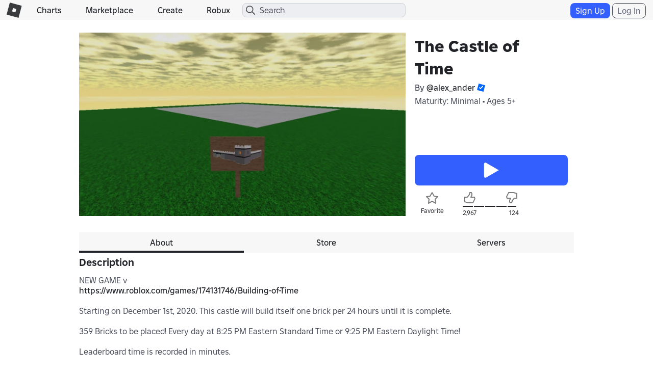

--- FILE ---
content_type: text/html; charset=utf-8
request_url: https://www.roblox.com/games/votingservice/6029903395
body_size: 343
content:

    <li id="voting-section"
        class="voting-panel body"
        data-target-id="6029903395"
        data-total-up-votes="2967"
        data-total-down-votes="124"
        data-vote-modal=""
        data-user-authenticated="false"
        data-vote-url="https://apis.roblox.com/voting-api/vote/asset/6029903395?vote="
        data-register-url=""
        data-account-page-url="">
        <div class="spinner spinner-sm loading"></div>
            <div class="vote-summary">
                <div class="voting-details">
                    <div class="users-vote ">

                        <div class="upvote">
                            <span class="icon-like "></span>
                        </div>

                        <div class="vote-details">
                            <div class="vote-container">
                                <div class="vote-background"></div>
                                <div class="vote-percentage"></div>
                                <div class="vote-mask">
                                    <div class="segment seg-1"></div>
                                    <div class="segment seg-2"></div>
                                    <div class="segment seg-3"></div>
                                    <div class="segment seg-4"></div>
                                </div>
                            </div>

                            <div class="vote-numbers">
                                <div class="count-left">
                                    <span id="vote-up-text" title="2967" class="vote-text">2,967</span>
                                </div>
                                <div class="count-right">
                                    <span id="vote-down-text" title="124" class="vote-text">124</span>

                                    </div>
                            </div>
                        </div>

                        <div class="downvote">
                            <span class="icon-dislike "></span>
                        </div>

                    </div>
                </div>

            </div>
    </li>


--- FILE ---
content_type: application/javascript
request_url: https://js.rbxcdn.com/4bae454bf5dab3028073fea1e91b6f19.js
body_size: 29679
content:
;// bundle: intl-polyfill___214baf15ba29068e28e2b78cfc5ee4c3_m
;// files: intl/intl-polyfill.min.js, intl/polyfillLocales/en-US.js, intl/polyfillLocales/es-ES.js, intl/polyfillLocales/fr-FR.js, intl/polyfillLocales/de-DE.js, intl/polyfillLocales/pt-BR.js, intl/polyfillLocales/ko-KR.js, intl/polyfillLocales/zh-Hans-CN.js, intl/polyfillLocales/zh-Hant-TW.js

;// intl/intl-polyfill.min.js
!function(e,r){"object"==typeof exports&&"undefined"!=typeof module?module.exports=r():"function"==typeof define&&define.amd?define(r):e.IntlPolyfill=r()}(this,function(){"use strict";function e(e){if("function"==typeof Math.log10)return Math.floor(Math.log10(e));var r=Math.round(Math.log(e)*Math.LOG10E);return r-(Number("1e"+r)>e)}function r(e){for(var t in e)(e instanceof r||Me.call(e,t))&&Ie(this,t,{value:e[t],enumerable:!0,writable:!0,configurable:!0})}function t(){Ie(this,"length",{writable:!0,value:0}),arguments.length&&Ge.apply(this,qe.call(arguments))}function n(){if($e.disableRegExpRestore)return function(){};for(var e={lastMatch:RegExp.lastMatch||"",leftContext:RegExp.leftContext,multiline:RegExp.multiline,input:RegExp.input},r=!1,n=1;n<=9;n++)r=(e["$"+n]=RegExp["$"+n])||r;return function(){var n=/[.?*+^$[\]\\(){}|-]/g,a=e.lastMatch.replace(n,"\\$&"),i=new t;if(r)for(var o=1;o<=9;o++){var s=e["$"+o];s?(s=s.replace(n,"\\$&"),a=a.replace(s,"("+s+")")):a="()"+a,Ge.call(i,a.slice(0,a.indexOf("(")+1)),a=a.slice(a.indexOf("(")+1)}var l=Ze.call(i,"")+a;l=l.replace(/(\\\(|\\\)|[^()])+/g,function(e){return"[\\s\\S]{"+e.replace("\\","").length+"}"});var c=new RegExp(l,e.multiline?"gm":"g");c.lastIndex=e.leftContext.length,c.exec(e.input)}}function a(e){if(null===e)throw new TypeError("Cannot convert null or undefined to object");return"object"===("undefined"==typeof e?"undefined":Ne.typeof(e))?e:Object(e)}function i(e){return"number"==typeof e?e:Number(e)}function o(e){var r=i(e);return isNaN(r)?0:0===r||r===-0||r===+(1/0)||r===-(1/0)?r:r<0?Math.floor(Math.abs(r))*-1:Math.floor(Math.abs(r))}function s(e){var r=o(e);return r<=0?0:r===1/0?Math.pow(2,53)-1:Math.min(r,Math.pow(2,53)-1)}function l(e){return Me.call(e,"__getInternalProperties")?e.__getInternalProperties(Ke):Re(null)}function c(e){cr=e}function u(e){for(var r=e.length;r--;){var t=e.charAt(r);t>="a"&&t<="z"&&(e=e.slice(0,r)+t.toUpperCase()+e.slice(r+1))}return e}function g(e){return!!ir.test(e)&&(!or.test(e)&&!sr.test(e))}function f(e){var r=void 0,t=void 0;e=e.toLowerCase(),t=e.split("-");for(var n=1,a=t.length;n<a;n++)if(2===t[n].length)t[n]=t[n].toUpperCase();else if(4===t[n].length)t[n]=t[n].charAt(0).toUpperCase()+t[n].slice(1);else if(1===t[n].length&&"x"!==t[n])break;e=Ze.call(t,"-"),(r=e.match(lr))&&r.length>1&&(r.sort(),e=e.replace(RegExp("(?:"+lr.source+")+","i"),Ze.call(r,""))),Me.call(ur.tags,e)&&(e=ur.tags[e]),t=e.split("-");for(var i=1,o=t.length;i<o;i++)Me.call(ur.subtags,t[i])?t[i]=ur.subtags[t[i]]:Me.call(ur.extLang,t[i])&&(t[i]=ur.extLang[t[i]][0],1===i&&ur.extLang[t[1]][1]===t[0]&&(t=qe.call(t,i++),o-=1));return Ze.call(t,"-")}function m(){return cr}function v(e){var r=String(e),t=u(r);return gr.test(t)!==!1}function d(e){if(void 0===e)return new t;var r=new t;e="string"==typeof e?[e]:e;for(var n=a(e),i=s(n.length),o=0;o<i;){var l=String(o),c=l in n;if(c){var u=n[l];if(null===u||"string"!=typeof u&&"object"!==("undefined"==typeof u?"undefined":Ne.typeof(u)))throw new TypeError("String or Object type expected");var m=String(u);if(!g(m))throw new RangeError("'"+m+"' is not a structurally valid language tag");m=f(m),Ae.call(r,m)===-1&&Ge.call(r,m)}o++}return r}function h(e,r){for(var t=r;t;){if(Ae.call(e,t)>-1)return t;var n=t.lastIndexOf("-");if(n<0)return;n>=2&&"-"===t.charAt(n-2)&&(n-=2),t=t.substring(0,n)}}function p(e,t){for(var n=0,a=t.length,i=void 0,o=void 0,s=void 0;n<a&&!i;)o=t[n],s=String(o).replace(fr,""),i=h(e,s),n++;var l=new r;if(void 0!==i){if(l["[[locale]]"]=i,String(o)!==String(s)){var c=o.match(fr)[0],u=o.indexOf("-u-");l["[[extension]]"]=c,l["[[extensionIndex]]"]=u}}else l["[[locale]]"]=m();return l}function y(e,r){return p(e,r)}function b(e,t,n,a,i){if(0===e.length)throw new ReferenceError("No locale data has been provided for this object yet.");var o=n["[[localeMatcher]]"],s=void 0;s="lookup"===o?p(e,t):y(e,t);var l=s["[[locale]]"],c=void 0,u=void 0;if(Me.call(s,"[[extension]]")){var g=s["[[extension]]"],m=String.prototype.split;c=m.call(g,"-"),u=c.length}var v=new r;v["[[dataLocale]]"]=l;for(var d="-u",h=0,b=a.length;h<b;){var w=a[h],x=i[l],j=x[w],D=j[0],z="",k=Ae;if(void 0!==c){var O=k.call(c,w);if(O!==-1)if(O+1<u&&c[O+1].length>2){var F=c[O+1],S=k.call(j,F);S!==-1&&(D=F,z="-"+w+"-"+D)}else{var E=k(j,"true");E!==-1&&(D="true")}}if(Me.call(n,"[["+w+"]]")){var L=n["[["+w+"]]"];k.call(j,L)!==-1&&L!==D&&(D=L,z="")}v["[["+w+"]]"]=D,d+=z,h++}if(d.length>2){var P=l.indexOf("-x-");if(P===-1)l+=d;else{var N=l.substring(0,P),T=l.substring(P);l=N+d+T}l=f(l)}return v["[[locale]]"]=l,v}function w(e,r){for(var n=r.length,a=new t,i=0;i<n;){var o=r[i],s=String(o).replace(fr,""),l=h(e,s);void 0!==l&&Ge.call(a,o),i++}var c=qe.call(a);return c}function x(e,r){return w(e,r)}function j(e,t,n){var i=void 0,o=void 0;if(void 0!==n&&(n=new r(a(n)),i=n.localeMatcher,void 0!==i&&(i=String(i),"lookup"!==i&&"best fit"!==i)))throw new RangeError('matcher should be "lookup" or "best fit"');o=void 0===i||"best fit"===i?x(e,t):w(e,t);for(var s in o)Me.call(o,s)&&Ie(o,s,{writable:!1,configurable:!1,value:o[s]});return Ie(o,"length",{writable:!1}),o}function D(e,r,t,n,a){var i=e[r];if(void 0!==i){if(i="boolean"===t?Boolean(i):"string"===t?String(i):i,void 0!==n&&Ae.call(n,i)===-1)throw new RangeError("'"+i+"' is not an allowed value for `"+r+"`");return i}return a}function z(e,r,t,n,a){var i=e[r];if(void 0!==i){if(i=Number(i),isNaN(i)||i<t||i>n)throw new RangeError("Value is not a number or outside accepted range");return Math.floor(i)}return a}function k(e){for(var r=d(e),t=[],n=r.length,a=0;a<n;)t[a]=r[a],a++;return t}function O(){var e=arguments[0],r=arguments[1];return this&&this!==mr?F(a(this),e,r):new mr.NumberFormat(e,r)}function F(e,i,o){var s=l(e),c=n();if(s["[[initializedIntlObject]]"]===!0)throw new TypeError("`this` object has already been initialized as an Intl object");Ie(e,"__getInternalProperties",{value:function(){if(arguments[0]===Ke)return s}}),s["[[initializedIntlObject]]"]=!0;var u=d(i);o=void 0===o?{}:a(o);var g=new r,f=D(o,"localeMatcher","string",new t("lookup","best fit"),"best fit");g["[[localeMatcher]]"]=f;var m=$e.NumberFormat["[[localeData]]"],h=b($e.NumberFormat["[[availableLocales]]"],u,g,$e.NumberFormat["[[relevantExtensionKeys]]"],m);s["[[locale]]"]=h["[[locale]]"],s["[[numberingSystem]]"]=h["[[nu]]"],s["[[dataLocale]]"]=h["[[dataLocale]]"];var p=h["[[dataLocale]]"],y=D(o,"style","string",new t("decimal","percent","currency"),"decimal");s["[[style]]"]=y;var w=D(o,"currency","string");if(void 0!==w&&!v(w))throw new RangeError("'"+w+"' is not a valid currency code");if("currency"===y&&void 0===w)throw new TypeError("Currency code is required when style is currency");var x=void 0;"currency"===y&&(w=w.toUpperCase(),s["[[currency]]"]=w,x=S(w));var j=D(o,"currencyDisplay","string",new t("code","symbol","name"),"symbol");"currency"===y&&(s["[[currencyDisplay]]"]=j);var k=z(o,"minimumIntegerDigits",1,21,1);s["[[minimumIntegerDigits]]"]=k;var O="currency"===y?x:0,F=z(o,"minimumFractionDigits",0,20,O);s["[[minimumFractionDigits]]"]=F;var L="currency"===y?Math.max(F,x):"percent"===y?Math.max(F,0):Math.max(F,3),P=z(o,"maximumFractionDigits",F,20,L);s["[[maximumFractionDigits]]"]=P;var N=o.minimumSignificantDigits,T=o.maximumSignificantDigits;void 0===N&&void 0===T||(N=z(o,"minimumSignificantDigits",1,21,1),T=z(o,"maximumSignificantDigits",N,21,21),s["[[minimumSignificantDigits]]"]=N,s["[[maximumSignificantDigits]]"]=T);var _=D(o,"useGrouping","boolean",void 0,!0);s["[[useGrouping]]"]=_;var M=m[p],I=M.patterns,A=I[y];return s["[[positivePattern]]"]=A.positivePattern,s["[[negativePattern]]"]=A.negativePattern,s["[[boundFormat]]"]=void 0,s["[[initializedNumberFormat]]"]=!0,_e&&(e.format=E.call(e)),c(),e}function S(e){return void 0!==vr[e]?vr[e]:2}function E(){var e=null!==this&&"object"===Ne.typeof(this)&&l(this);if(!e||!e["[[initializedNumberFormat]]"])throw new TypeError("`this` value for format() is not an initialized Intl.NumberFormat object.");if(void 0===e["[[boundFormat]]"]){var r=function(e){return T(this,Number(e))},t=Ue.call(r,this);e["[[boundFormat]]"]=t}return e["[[boundFormat]]"]}function L(){var e=arguments.length<=0||void 0===arguments[0]?void 0:arguments[0],r=null!==this&&"object"===Ne.typeof(this)&&l(this);if(!r||!r["[[initializedNumberFormat]]"])throw new TypeError("`this` value for formatToParts() is not an initialized Intl.NumberFormat object.");var t=Number(e);return P(this,t)}function P(e,r){for(var t=N(e,r),n=[],a=0,i=0;t.length>i;i++){var o=t[i],s={};s.type=o["[[type]]"],s.value=o["[[value]]"],n[a]=s,a+=1}return n}function N(e,r){var n=l(e),a=n["[[dataLocale]]"],i=n["[[numberingSystem]]"],o=$e.NumberFormat["[[localeData]]"][a],s=o.symbols[i]||o.symbols.latn,c=void 0;!isNaN(r)&&r<0?(r=-r,c=n["[[negativePattern]]"]):c=n["[[positivePattern]]"];for(var u=new t,g=c.indexOf("{",0),f=0,m=0,v=c.length;g>-1&&g<v;){if(f=c.indexOf("}",g),f===-1)throw new Error;if(g>m){var d=c.substring(m,g);Ge.call(u,{"[[type]]":"literal","[[value]]":d})}var h=c.substring(g+1,f);if("number"===h)if(isNaN(r)){var p=s.nan;Ge.call(u,{"[[type]]":"nan","[[value]]":p})}else if(isFinite(r)){"percent"===n["[[style]]"]&&isFinite(r)&&(r*=100);var y=void 0;y=Me.call(n,"[[minimumSignificantDigits]]")&&Me.call(n,"[[maximumSignificantDigits]]")?_(r,n["[[minimumSignificantDigits]]"],n["[[maximumSignificantDigits]]"]):M(r,n["[[minimumIntegerDigits]]"],n["[[minimumFractionDigits]]"],n["[[maximumFractionDigits]]"]),dr[i]?!function(){var e=dr[i];y=String(y).replace(/\d/g,function(r){return e[r]})}():y=String(y);var b=void 0,w=void 0,x=y.indexOf(".",0);if(x>0?(b=y.substring(0,x),w=y.substring(x+1,x.length)):(b=y,w=void 0),n["[[useGrouping]]"]===!0){var j=s.group,D=[],z=o.patterns.primaryGroupSize||3,k=o.patterns.secondaryGroupSize||z;if(b.length>z){var O=b.length-z,F=O%k,S=b.slice(0,F);for(S.length&&Ge.call(D,S);F<O;)Ge.call(D,b.slice(F,F+k)),F+=k;Ge.call(D,b.slice(O))}else Ge.call(D,b);if(0===D.length)throw new Error;for(;D.length;){var E=Be.call(D);Ge.call(u,{"[[type]]":"integer","[[value]]":E}),D.length&&Ge.call(u,{"[[type]]":"group","[[value]]":j})}}else Ge.call(u,{"[[type]]":"integer","[[value]]":b});if(void 0!==w){var L=s.decimal;Ge.call(u,{"[[type]]":"decimal","[[value]]":L}),Ge.call(u,{"[[type]]":"fraction","[[value]]":w})}}else{var P=s.infinity;Ge.call(u,{"[[type]]":"infinity","[[value]]":P})}else if("plusSign"===h){var N=s.plusSign;Ge.call(u,{"[[type]]":"plusSign","[[value]]":N})}else if("minusSign"===h){var T=s.minusSign;Ge.call(u,{"[[type]]":"minusSign","[[value]]":T})}else if("percentSign"===h&&"percent"===n["[[style]]"]){var I=s.percentSign;Ge.call(u,{"[[type]]":"literal","[[value]]":I})}else if("currency"===h&&"currency"===n["[[style]]"]){var A=n["[[currency]]"],R=void 0;"code"===n["[[currencyDisplay]]"]?R=A:"symbol"===n["[[currencyDisplay]]"]?R=o.currencies[A]||A:"name"===n["[[currencyDisplay]]"]&&(R=A),Ge.call(u,{"[[type]]":"currency","[[value]]":R})}else{var q=c.substring(g,f);Ge.call(u,{"[[type]]":"literal","[[value]]":q})}m=f+1,g=c.indexOf("{",m)}if(m<v){var C=c.substring(m,v);Ge.call(u,{"[[type]]":"literal","[[value]]":C})}return u}function T(e,r){for(var t=N(e,r),n="",a=0;t.length>a;a++){var i=t[a];n+=i["[[value]]"]}return n}function _(r,t,n){var a=n,i=void 0,o=void 0;if(0===r)i=Ze.call(Array(a+1),"0"),o=0;else{o=e(Math.abs(r));var s=Math.round(Math.exp(Math.abs(o-a+1)*Math.LN10));i=String(Math.round(o-a+1<0?r*s:r/s))}if(o>=a)return i+Ze.call(Array(o-a+1+1),"0");if(o===a-1)return i;if(o>=0?i=i.slice(0,o+1)+"."+i.slice(o+1):o<0&&(i="0."+Ze.call(Array(-(o+1)+1),"0")+i),i.indexOf(".")>=0&&n>t){for(var l=n-t;l>0&&"0"===i.charAt(i.length-1);)i=i.slice(0,-1),l--;"."===i.charAt(i.length-1)&&(i=i.slice(0,-1))}return i}function M(e,r,t,n){var a=n,i=Math.pow(10,a)*e,o=0===i?"0":i.toFixed(0),s=void 0,l=(s=o.indexOf("e"))>-1?o.slice(s+1):0;l&&(o=o.slice(0,s).replace(".",""),o+=Ze.call(Array(l-(o.length-1)+1),"0"));var c=void 0;if(0!==a){var u=o.length;if(u<=a){var g=Ze.call(Array(a+1-u+1),"0");o=g+o,u=a+1}var f=o.substring(0,u-a),m=o.substring(u-a,o.length);o=f+"."+m,c=f.length}else c=o.length;for(var v=n-t;v>0&&"0"===o.slice(-1);)o=o.slice(0,-1),v--;if("."===o.slice(-1)&&(o=o.slice(0,-1)),c<r){var d=Ze.call(Array(r-c+1),"0");o=d+o}return o}function I(e){for(var r=0;r<wr.length;r+=1)if(e.hasOwnProperty(wr[r]))return!1;return!0}function A(e){for(var r=0;r<br.length;r+=1)if(e.hasOwnProperty(br[r]))return!1;return!0}function R(e,r){for(var t={_:{}},n=0;n<br.length;n+=1)e[br[n]]&&(t[br[n]]=e[br[n]]),e._[br[n]]&&(t._[br[n]]=e._[br[n]]);for(var a=0;a<wr.length;a+=1)r[wr[a]]&&(t[wr[a]]=r[wr[a]]),r._[wr[a]]&&(t._[wr[a]]=r._[wr[a]]);return t}function q(e){return e.pattern12=e.extendedPattern.replace(/'([^']*)'/g,function(e,r){return r?r:"'"}),e.pattern=e.pattern12.replace("{ampm}","").replace(pr,""),e}function C(e,r){switch(e.charAt(0)){case"G":return r.era=["short","short","short","long","narrow"][e.length-1],"{era}";case"y":case"Y":case"u":case"U":case"r":return r.year=2===e.length?"2-digit":"numeric","{year}";case"Q":case"q":return r.quarter=["numeric","2-digit","short","long","narrow"][e.length-1],"{quarter}";case"M":case"L":return r.month=["numeric","2-digit","short","long","narrow"][e.length-1],"{month}";case"w":return r.week=2===e.length?"2-digit":"numeric","{weekday}";case"W":return r.week="numeric","{weekday}";case"d":return r.day=2===e.length?"2-digit":"numeric","{day}";case"D":case"F":case"g":return r.day="numeric","{day}";case"E":return r.weekday=["short","short","short","long","narrow","short"][e.length-1],"{weekday}";case"e":return r.weekday=["numeric","2-digit","short","long","narrow","short"][e.length-1],"{weekday}";case"c":return r.weekday=["numeric",void 0,"short","long","narrow","short"][e.length-1],"{weekday}";case"a":case"b":case"B":return r.hour12=!0,"{ampm}";case"h":case"H":return r.hour=2===e.length?"2-digit":"numeric","{hour}";case"k":case"K":return r.hour12=!0,r.hour=2===e.length?"2-digit":"numeric","{hour}";case"m":return r.minute=2===e.length?"2-digit":"numeric","{minute}";case"s":return r.second=2===e.length?"2-digit":"numeric","{second}";case"S":case"A":return r.second="numeric","{second}";case"z":case"Z":case"O":case"v":case"V":case"X":case"x":return r.timeZoneName=e.length<4?"short":"long","{timeZoneName}"}}function G(e,r){if(!yr.test(r)){var t={originalPattern:r,_:{}};return t.extendedPattern=r.replace(hr,function(e){return C(e,t._)}),e.replace(hr,function(e){return C(e,t)}),q(t)}}function Z(e){var r=e.availableFormats,t=e.timeFormats,n=e.dateFormats,a=[],i=void 0,o=void 0,s=void 0,l=void 0,c=void 0,u=[],g=[];for(i in r)r.hasOwnProperty(i)&&(o=r[i],s=G(i,o),s&&(a.push(s),I(s)?g.push(s):A(s)&&u.push(s)));for(i in t)t.hasOwnProperty(i)&&(o=t[i],s=G(i,o),s&&(a.push(s),u.push(s)));for(i in n)n.hasOwnProperty(i)&&(o=n[i],s=G(i,o),s&&(a.push(s),g.push(s)));for(l=0;l<u.length;l+=1)for(c=0;c<g.length;c+=1)o="long"===g[c].month?g[c].weekday?e.full:e.long:"short"===g[c].month?e.medium:e.short,s=R(g[c],u[l]),s.originalPattern=o,s.extendedPattern=o.replace("{0}",u[l].extendedPattern).replace("{1}",g[c].extendedPattern).replace(/^[,\s]+|[,\s]+$/gi,""),a.push(q(s));return a}function B(e,r){if(xr[e]&&xr[e][r]){var t;return t={originalPattern:xr[e][r],_:ge({},e,r),extendedPattern:"{"+e+"}"},ge(t,e,r),ge(t,"pattern12","{"+e+"}"),ge(t,"pattern","{"+e+"}"),t}}function U(e,r,t,n,a){var i=e[r]&&e[r][t]?e[r][t]:e.gregory[t],o={narrow:["short","long"],short:["long","narrow"],long:["short","narrow"]},s=Me.call(i,n)?i[n]:Me.call(i,o[n][0])?i[o[n][0]]:i[o[n][1]];return null!==a?s[a]:s}function $(){var e=arguments[0],r=arguments[1];return this&&this!==mr?K(a(this),e,r):new mr.DateTimeFormat(e,r)}function K(e,a,i){var o=l(e),s=n();if(o["[[initializedIntlObject]]"]===!0)throw new TypeError("`this` object has already been initialized as an Intl object");Ie(e,"__getInternalProperties",{value:function(){if(arguments[0]===Ke)return o}}),o["[[initializedIntlObject]]"]=!0;var c=d(a);i=H(i,"any","date");var g=new r,f=D(i,"localeMatcher","string",new t("lookup","best fit"),"best fit");g["[[localeMatcher]]"]=f;var m=$e.DateTimeFormat,v=m["[[localeData]]"],h=b(m["[[availableLocales]]"],c,g,m["[[relevantExtensionKeys]]"],v);o["[[locale]]"]=h["[[locale]]"],o["[[calendar]]"]=h["[[ca]]"],o["[[numberingSystem]]"]=h["[[nu]]"],o["[[dataLocale]]"]=h["[[dataLocale]]"];var p=h["[[dataLocale]]"],y=i.timeZone;if(void 0!==y&&(y=u(y),"UTC"!==y))throw new RangeError("timeZone is not supported.");o["[[timeZone]]"]=y,g=new r;for(var w in Dr)if(Me.call(Dr,w)){var x=D(i,w,"string",Dr[w]);g["[["+w+"]]"]=x}var j=void 0,z=v[p],k=Y(z.formats);if(f=D(i,"formatMatcher","string",new t("basic","best fit"),"best fit"),z.formats=k,"basic"===f)j=W(g,k);else{var O=D(i,"hour12","boolean");g.hour12=void 0===O?z.hour12:O,j=X(g,k)}for(var F in Dr)if(Me.call(Dr,F)&&Me.call(j,F)){var S=j[F];S=j._&&Me.call(j._,F)?j._[F]:S,o["[["+F+"]]"]=S}var E=void 0,L=D(i,"hour12","boolean");if(o["[[hour]]"])if(L=void 0===L?z.hour12:L,o["[[hour12]]"]=L,L===!0){var P=z.hourNo0;o["[[hourNo0]]"]=P,E=j.pattern12}else E=j.pattern;else E=j.pattern;return o["[[pattern]]"]=E,o["[[boundFormat]]"]=void 0,o["[[initializedDateTimeFormat]]"]=!0,_e&&(e.format=V.call(e)),s(),e}function Y(e){return"[object Array]"===Object.prototype.toString.call(e)?e:Z(e)}function H(e,t,n){if(void 0===e)e=null;else{var i=a(e);e=new r;for(var o in i)e[o]=i[o]}var s=Re;e=s(e);var l=!0;return"date"!==t&&"any"!==t||void 0===e.weekday&&void 0===e.year&&void 0===e.month&&void 0===e.day||(l=!1),"time"!==t&&"any"!==t||void 0===e.hour&&void 0===e.minute&&void 0===e.second||(l=!1),!l||"date"!==n&&"all"!==n||(e.year=e.month=e.day="numeric"),!l||"time"!==n&&"all"!==n||(e.hour=e.minute=e.second="numeric"),e}function W(e,r){for(var t=120,n=20,a=8,i=6,o=6,s=3,l=-(1/0),c=void 0,u=0,g=r.length;u<g;){var f=r[u],m=0;for(var v in Dr)if(Me.call(Dr,v)){var d=e["[["+v+"]]"],h=Me.call(f,v)?f[v]:void 0;if(void 0===d&&void 0!==h)m-=n;else if(void 0!==d&&void 0===h)m-=t;else{var p=["2-digit","numeric","narrow","short","long"],y=Ae.call(p,d),b=Ae.call(p,h),w=Math.max(Math.min(b-y,2),-2);2===w?m-=i:1===w?m-=s:w===-1?m-=o:w===-2&&(m-=a)}}m>l&&(l=m,c=f),u++}return c}function X(e,r){var t=[];for(var n in Dr)Me.call(Dr,n)&&void 0!==e["[["+n+"]]"]&&t.push(n);if(1===t.length){var a=B(t[0],e["[["+t[0]+"]]"]);if(a)return a}for(var i=120,o=20,s=8,l=6,c=6,u=3,g=2,f=1,m=-(1/0),v=void 0,d=0,h=r.length;d<h;){var p=r[d],y=0;for(var b in Dr)if(Me.call(Dr,b)){var w=e["[["+b+"]]"],x=Me.call(p,b)?p[b]:void 0,j=Me.call(p._,b)?p._[b]:void 0;if(w!==j&&(y-=g),void 0===w&&void 0!==x)y-=o;else if(void 0!==w&&void 0===x)y-=i;else{var D=["2-digit","numeric","narrow","short","long"],z=Ae.call(D,w),k=Ae.call(D,x),O=Math.max(Math.min(k-z,2),-2);k<=1&&z>=2||k>=2&&z<=1?O>0?y-=l:O<0&&(y-=s):O>1?y-=u:O<-1&&(y-=c)}}p._.hour12!==e.hour12&&(y-=f),y>m&&(m=y,v=p),d++}return v}function V(){var e=null!==this&&"object"===Ne.typeof(this)&&l(this);if(!e||!e["[[initializedDateTimeFormat]]"])throw new TypeError("`this` value for format() is not an initialized Intl.DateTimeFormat object.");if(void 0===e["[[boundFormat]]"]){var r=function(){var e=arguments.length<=0||void 0===arguments[0]?void 0:arguments[0],r=void 0===e?Date.now():i(e);return ee(this,r)},t=Ue.call(r,this);e["[[boundFormat]]"]=t}return e["[[boundFormat]]"]}function J(){var e=arguments.length<=0||void 0===arguments[0]?void 0:arguments[0],r=null!==this&&"object"===Ne.typeof(this)&&l(this);if(!r||!r["[[initializedDateTimeFormat]]"])throw new TypeError("`this` value for formatToParts() is not an initialized Intl.DateTimeFormat object.");var t=void 0===e?Date.now():i(e);return re(this,t)}function Q(e,r){if(!isFinite(r))throw new RangeError("Invalid valid date passed to format");var a=e.__getInternalProperties(Ke);n();for(var i=a["[[locale]]"],o=new mr.NumberFormat([i],{useGrouping:!1}),s=new mr.NumberFormat([i],{minimumIntegerDigits:2,useGrouping:!1}),l=te(r,a["[[calendar]]"],a["[[timeZone]]"]),c=a["[[pattern]]"],u=new t,g=0,f=c.indexOf("{"),m=0,v=a["[[dataLocale]]"],d=$e.DateTimeFormat["[[localeData]]"][v].calendars,h=a["[[calendar]]"];f!==-1;){var p=void 0;if(m=c.indexOf("}",f),m===-1)throw new Error("Unclosed pattern");f>g&&Ge.call(u,{type:"literal",value:c.substring(g,f)});var y=c.substring(f+1,m);if(Dr.hasOwnProperty(y)){var b=a["[["+y+"]]"],w=l["[["+y+"]]"];if("year"===y&&w<=0?w=1-w:"month"===y?w++:"hour"===y&&a["[[hour12]]"]===!0&&(w%=12,0===w&&a["[[hourNo0]]"]===!0&&(w=12)),"numeric"===b)p=T(o,w);else if("2-digit"===b)p=T(s,w),p.length>2&&(p=p.slice(-2));else if(b in jr)switch(y){case"month":p=U(d,h,"months",b,l["[["+y+"]]"]);break;case"weekday":try{p=U(d,h,"days",b,l["[["+y+"]]"])}catch(e){throw new Error("Could not find weekday data for locale "+i)}break;case"timeZoneName":p="";break;case"era":try{p=U(d,h,"eras",b,l["[["+y+"]]"])}catch(e){throw new Error("Could not find era data for locale "+i)}break;default:p=l["[["+y+"]]"]}Ge.call(u,{type:y,value:p})}else if("ampm"===y){var x=l["[[hour]]"];p=U(d,h,"dayPeriods",x>11?"pm":"am",null),Ge.call(u,{type:"dayPeriod",value:p})}else Ge.call(u,{type:"literal",value:c.substring(f,m+1)});g=m+1,f=c.indexOf("{",g)}return m<c.length-1&&Ge.call(u,{type:"literal",value:c.substr(m+1)}),u}function ee(e,r){for(var t=Q(e,r),n="",a=0;t.length>a;a++){var i=t[a];n+=i.value}return n}function re(e,r){for(var t=Q(e,r),n=[],a=0;t.length>a;a++){var i=t[a];n.push({type:i.type,value:i.value})}return n}function te(e,t,n){var a=new Date(e),i="get"+(n||"");return new r({"[[weekday]]":a[i+"Day"](),"[[era]]":+(a[i+"FullYear"]()>=0),"[[year]]":a[i+"FullYear"](),"[[month]]":a[i+"Month"](),"[[day]]":a[i+"Date"](),"[[hour]]":a[i+"Hours"](),"[[minute]]":a[i+"Minutes"](),"[[second]]":a[i+"Seconds"](),"[[inDST]]":!1})}function ne(e,r){if(!e.number)throw new Error("Object passed doesn't contain locale data for Intl.NumberFormat");var t=void 0,n=[r],a=r.split("-");for(a.length>2&&4===a[1].length&&Ge.call(n,a[0]+"-"+a[2]);t=Be.call(n);)Ge.call($e.NumberFormat["[[availableLocales]]"],t),$e.NumberFormat["[[localeData]]"][t]=e.number,e.date&&(e.date.nu=e.number.nu,Ge.call($e.DateTimeFormat["[[availableLocales]]"],t),$e.DateTimeFormat["[[localeData]]"][t]=e.date);void 0===cr&&c(r)}var ae="function"==typeof Symbol&&"symbol"==typeof Symbol.iterator?function(e){return typeof e}:function(e){return e&&"function"==typeof Symbol&&e.constructor===Symbol?"symbol":typeof e},ie=function(){var e="function"==typeof Symbol&&Symbol.for&&Symbol.for("react.element")||60103;return function(r,t,n,a){var i=r&&r.defaultProps,o=arguments.length-3;if(t||0===o||(t={}),t&&i)for(var s in i)void 0===t[s]&&(t[s]=i[s]);else t||(t=i||{});if(1===o)t.children=a;else if(o>1){for(var l=Array(o),c=0;c<o;c++)l[c]=arguments[c+3];t.children=l}return{$$typeof:e,type:r,key:void 0===n?null:""+n,ref:null,props:t,_owner:null}}}(),oe=function(e){return function(){var r=e.apply(this,arguments);return new Promise(function(e,t){function n(a,i){try{var o=r[a](i),s=o.value}catch(e){return void t(e)}return o.done?void e(s):Promise.resolve(s).then(function(e){return n("next",e)},function(e){return n("throw",e)})}return n("next")})}},se=function(e,r){if(!(e instanceof r))throw new TypeError("Cannot call a class as a function")},le=function(){function e(e,r){for(var t=0;t<r.length;t++){var n=r[t];n.enumerable=n.enumerable||!1,n.configurable=!0,"value"in n&&(n.writable=!0),Object.defineProperty(e,n.key,n)}}return function(r,t,n){return t&&e(r.prototype,t),n&&e(r,n),r}}(),ce=function(e,r){for(var t in r){var n=r[t];n.configurable=n.enumerable=!0,"value"in n&&(n.writable=!0),Object.defineProperty(e,t,n)}return e},ue=function(e,r){for(var t=Object.getOwnPropertyNames(r),n=0;n<t.length;n++){var a=t[n],i=Object.getOwnPropertyDescriptor(r,a);i&&i.configurable&&void 0===e[a]&&Object.defineProperty(e,a,i)}return e},ge=function(e,r,t){return r in e?Object.defineProperty(e,r,{value:t,enumerable:!0,configurable:!0,writable:!0}):e[r]=t,e},fe=Object.assign||function(e){for(var r=1;r<arguments.length;r++){var t=arguments[r];for(var n in t)Object.prototype.hasOwnProperty.call(t,n)&&(e[n]=t[n])}return e},me=function e(r,t,n){null===r&&(r=Function.prototype);var a=Object.getOwnPropertyDescriptor(r,t);if(void 0===a){var i=Object.getPrototypeOf(r);return null===i?void 0:e(i,t,n)}if("value"in a)return a.value;var o=a.get;if(void 0!==o)return o.call(n)},ve=function(e,r){if("function"!=typeof r&&null!==r)throw new TypeError("Super expression must either be null or a function, not "+typeof r);e.prototype=Object.create(r&&r.prototype,{constructor:{value:e,enumerable:!1,writable:!0,configurable:!0}}),r&&(Object.setPrototypeOf?Object.setPrototypeOf(e,r):e.__proto__=r)},de=function(e,r){return null!=r&&"undefined"!=typeof Symbol&&r[Symbol.hasInstance]?r[Symbol.hasInstance](e):e instanceof r},he=function(e){return e&&e.__esModule?e:{default:e}},pe=function(e){if(e&&e.__esModule)return e;var r={};if(null!=e)for(var t in e)Object.prototype.hasOwnProperty.call(e,t)&&(r[t]=e[t]);return r.default=e,r},ye=function(e,r){if(e!==r)throw new TypeError("Cannot instantiate an arrow function")},be=function(e){if(null==e)throw new TypeError("Cannot destructure undefined")},we=function(e,r){var t={};for(var n in e)r.indexOf(n)>=0||Object.prototype.hasOwnProperty.call(e,n)&&(t[n]=e[n]);return t},xe=function(e,r){if(!e)throw new ReferenceError("this hasn't been initialised - super() hasn't been called");return!r||"object"!=typeof r&&"function"!=typeof r?e:r},je="undefined"==typeof global?self:global,De=function e(r,t,n,a){var i=Object.getOwnPropertyDescriptor(r,t);if(void 0===i){var o=Object.getPrototypeOf(r);null!==o&&e(o,t,n,a)}else if("value"in i&&i.writable)i.value=n;else{var s=i.set;void 0!==s&&s.call(a,n)}return n},ze=function(){function e(e,r){var t=[],n=!0,a=!1,i=void 0;try{for(var o,s=e[Symbol.iterator]();!(n=(o=s.next()).done)&&(t.push(o.value),!r||t.length!==r);n=!0);}catch(e){a=!0,i=e}finally{try{!n&&s.return&&s.return()}finally{if(a)throw i}}return t}return function(r,t){if(Array.isArray(r))return r;if(Symbol.iterator in Object(r))return e(r,t);throw new TypeError("Invalid attempt to destructure non-iterable instance")}}(),ke=function(e,r){if(Array.isArray(e))return e;if(Symbol.iterator in Object(e)){for(var t,n=[],a=e[Symbol.iterator]();!(t=a.next()).done&&(n.push(t.value),!r||n.length!==r););return n}throw new TypeError("Invalid attempt to destructure non-iterable instance")},Oe=function(e,r){return Object.freeze(Object.defineProperties(e,{raw:{value:Object.freeze(r)}}))},Fe=function(e,r){return e.raw=r,e},Se=function(e,r,t){if(e===t)throw new ReferenceError(r+" is not defined - temporal dead zone");return e},Ee={},Le=function(e){return Array.isArray(e)?e:Array.from(e)},Pe=function(e){if(Array.isArray(e)){for(var r=0,t=Array(e.length);r<e.length;r++)t[r]=e[r];return t}return Array.from(e)},Ne=Object.freeze({jsx:ie,asyncToGenerator:oe,classCallCheck:se,createClass:le,defineEnumerableProperties:ce,defaults:ue,defineProperty:ge,get:me,inherits:ve,interopRequireDefault:he,interopRequireWildcard:pe,newArrowCheck:ye,objectDestructuringEmpty:be,objectWithoutProperties:we,possibleConstructorReturn:xe,selfGlobal:je,set:De,slicedToArray:ze,slicedToArrayLoose:ke,taggedTemplateLiteral:Oe,taggedTemplateLiteralLoose:Fe,temporalRef:Se,temporalUndefined:Ee,toArray:Le,toConsumableArray:Pe,typeof:ae,extends:fe,instanceof:de}),Te=function(){var e=function(){};try{return Object.defineProperty(e,"a",{get:function(){return 1}}),Object.defineProperty(e,"prototype",{writable:!1}),1===e.a&&e.prototype instanceof Object}catch(e){return!1}}(),_e=!Te&&!Object.prototype.__defineGetter__,Me=Object.prototype.hasOwnProperty,Ie=Te?Object.defineProperty:function(e,r,t){"get"in t&&e.__defineGetter__?e.__defineGetter__(r,t.get):(!Me.call(e,r)||"value"in t)&&(e[r]=t.value)},Ae=Array.prototype.indexOf||function(e){var r=this;if(!r.length)return-1;for(var t=arguments[1]||0,n=r.length;t<n;t++)if(r[t]===e)return t;return-1},Re=Object.create||function(e,r){function t(){}var n=void 0;t.prototype=e,n=new t;for(var a in r)Me.call(r,a)&&Ie(n,a,r[a]);return n},qe=Array.prototype.slice,Ce=Array.prototype.concat,Ge=Array.prototype.push,Ze=Array.prototype.join,Be=Array.prototype.shift,Ue=Function.prototype.bind||function(e){var r=this,t=qe.call(arguments,1);return 1===r.length?function(){return r.apply(e,Ce.call(t,qe.call(arguments)))}:function(){return r.apply(e,Ce.call(t,qe.call(arguments)))}},$e=Re(null),Ke=Math.random();r.prototype=Re(null),t.prototype=Re(null);var Ye="[a-z]{3}(?:-[a-z]{3}){0,2}",He="(?:[a-z]{2,3}(?:-"+Ye+")?|[a-z]{4}|[a-z]{5,8})",We="[a-z]{4}",Xe="(?:[a-z]{2}|\\d{3})",Ve="(?:[a-z0-9]{5,8}|\\d[a-z0-9]{3})",Je="[0-9a-wy-z]",Qe=Je+"(?:-[a-z0-9]{2,8})+",er="x(?:-[a-z0-9]{1,8})+",rr="(?:en-GB-oed|i-(?:ami|bnn|default|enochian|hak|klingon|lux|mingo|navajo|pwn|tao|tay|tsu)|sgn-(?:BE-FR|BE-NL|CH-DE))",tr="(?:art-lojban|cel-gaulish|no-bok|no-nyn|zh-(?:guoyu|hakka|min|min-nan|xiang))",nr="(?:"+rr+"|"+tr+")",ar=He+"(?:-"+We+")?(?:-"+Xe+")?(?:-"+Ve+")*(?:-"+Qe+")*(?:-"+er+")?",ir=RegExp("^(?:"+ar+"|"+er+"|"+nr+")$","i"),or=RegExp("^(?!x).*?-("+Ve+")-(?:\\w{4,8}-(?!x-))*\\1\\b","i"),sr=RegExp("^(?!x).*?-("+Je+")-(?:\\w+-(?!x-))*\\1\\b","i"),lr=RegExp("-"+Qe,"ig"),cr=void 0,ur={tags:{"art-lojban":"jbo","i-ami":"ami","i-bnn":"bnn","i-hak":"hak","i-klingon":"tlh","i-lux":"lb","i-navajo":"nv","i-pwn":"pwn","i-tao":"tao","i-tay":"tay","i-tsu":"tsu","no-bok":"nb","no-nyn":"nn","sgn-BE-FR":"sfb","sgn-BE-NL":"vgt","sgn-CH-DE":"sgg","zh-guoyu":"cmn","zh-hakka":"hak","zh-min-nan":"nan","zh-xiang":"hsn","sgn-BR":"bzs","sgn-CO":"csn","sgn-DE":"gsg","sgn-DK":"dsl","sgn-ES":"ssp","sgn-FR":"fsl","sgn-GB":"bfi","sgn-GR":"gss","sgn-IE":"isg","sgn-IT":"ise","sgn-JP":"jsl","sgn-MX":"mfs","sgn-NI":"ncs","sgn-NL":"dse","sgn-NO":"nsl","sgn-PT":"psr","sgn-SE":"swl","sgn-US":"ase","sgn-ZA":"sfs","zh-cmn":"cmn","zh-cmn-Hans":"cmn-Hans","zh-cmn-Hant":"cmn-Hant","zh-gan":"gan","zh-wuu":"wuu","zh-yue":"yue"},subtags:{BU:"MM",DD:"DE",FX:"FR",TP:"TL",YD:"YE",ZR:"CD",heploc:"alalc97",in:"id",iw:"he",ji:"yi",jw:"jv",mo:"ro",ayx:"nun",bjd:"drl",ccq:"rki",cjr:"mom",cka:"cmr",cmk:"xch",drh:"khk",drw:"prs",gav:"dev",hrr:"jal",ibi:"opa",kgh:"kml",lcq:"ppr",mst:"mry",myt:"mry",sca:"hle",tie:"ras",tkk:"twm",tlw:"weo",tnf:"prs",ybd:"rki",yma:"lrr"},extLang:{aao:["aao","ar"],abh:["abh","ar"],abv:["abv","ar"],acm:["acm","ar"],acq:["acq","ar"],acw:["acw","ar"],acx:["acx","ar"],acy:["acy","ar"],adf:["adf","ar"],ads:["ads","sgn"],aeb:["aeb","ar"],aec:["aec","ar"],aed:["aed","sgn"],aen:["aen","sgn"],afb:["afb","ar"],afg:["afg","sgn"],ajp:["ajp","ar"],apc:["apc","ar"],apd:["apd","ar"],arb:["arb","ar"],arq:["arq","ar"],ars:["ars","ar"],ary:["ary","ar"],arz:["arz","ar"],ase:["ase","sgn"],asf:["asf","sgn"],asp:["asp","sgn"],asq:["asq","sgn"],asw:["asw","sgn"],auz:["auz","ar"],avl:["avl","ar"],ayh:["ayh","ar"],ayl:["ayl","ar"],ayn:["ayn","ar"],ayp:["ayp","ar"],bbz:["bbz","ar"],bfi:["bfi","sgn"],bfk:["bfk","sgn"],bjn:["bjn","ms"],bog:["bog","sgn"],bqn:["bqn","sgn"],bqy:["bqy","sgn"],btj:["btj","ms"],bve:["bve","ms"],bvl:["bvl","sgn"],bvu:["bvu","ms"],bzs:["bzs","sgn"],cdo:["cdo","zh"],cds:["cds","sgn"],cjy:["cjy","zh"],cmn:["cmn","zh"],coa:["coa","ms"],cpx:["cpx","zh"],csc:["csc","sgn"],csd:["csd","sgn"],cse:["cse","sgn"],csf:["csf","sgn"],csg:["csg","sgn"],csl:["csl","sgn"],csn:["csn","sgn"],csq:["csq","sgn"],csr:["csr","sgn"],czh:["czh","zh"],czo:["czo","zh"],doq:["doq","sgn"],dse:["dse","sgn"],dsl:["dsl","sgn"],dup:["dup","ms"],ecs:["ecs","sgn"],esl:["esl","sgn"],esn:["esn","sgn"],eso:["eso","sgn"],eth:["eth","sgn"],fcs:["fcs","sgn"],fse:["fse","sgn"],fsl:["fsl","sgn"],fss:["fss","sgn"],gan:["gan","zh"],gds:["gds","sgn"],gom:["gom","kok"],gse:["gse","sgn"],gsg:["gsg","sgn"],gsm:["gsm","sgn"],gss:["gss","sgn"],gus:["gus","sgn"],hab:["hab","sgn"],haf:["haf","sgn"],hak:["hak","zh"],hds:["hds","sgn"],hji:["hji","ms"],hks:["hks","sgn"],hos:["hos","sgn"],hps:["hps","sgn"],hsh:["hsh","sgn"],hsl:["hsl","sgn"],hsn:["hsn","zh"],icl:["icl","sgn"],ils:["ils","sgn"],inl:["inl","sgn"],ins:["ins","sgn"],
ise:["ise","sgn"],isg:["isg","sgn"],isr:["isr","sgn"],jak:["jak","ms"],jax:["jax","ms"],jcs:["jcs","sgn"],jhs:["jhs","sgn"],jls:["jls","sgn"],jos:["jos","sgn"],jsl:["jsl","sgn"],jus:["jus","sgn"],kgi:["kgi","sgn"],knn:["knn","kok"],kvb:["kvb","ms"],kvk:["kvk","sgn"],kvr:["kvr","ms"],kxd:["kxd","ms"],lbs:["lbs","sgn"],lce:["lce","ms"],lcf:["lcf","ms"],liw:["liw","ms"],lls:["lls","sgn"],lsg:["lsg","sgn"],lsl:["lsl","sgn"],lso:["lso","sgn"],lsp:["lsp","sgn"],lst:["lst","sgn"],lsy:["lsy","sgn"],ltg:["ltg","lv"],lvs:["lvs","lv"],lzh:["lzh","zh"],max:["max","ms"],mdl:["mdl","sgn"],meo:["meo","ms"],mfa:["mfa","ms"],mfb:["mfb","ms"],mfs:["mfs","sgn"],min:["min","ms"],mnp:["mnp","zh"],mqg:["mqg","ms"],mre:["mre","sgn"],msd:["msd","sgn"],msi:["msi","ms"],msr:["msr","sgn"],mui:["mui","ms"],mzc:["mzc","sgn"],mzg:["mzg","sgn"],mzy:["mzy","sgn"],nan:["nan","zh"],nbs:["nbs","sgn"],ncs:["ncs","sgn"],nsi:["nsi","sgn"],nsl:["nsl","sgn"],nsp:["nsp","sgn"],nsr:["nsr","sgn"],nzs:["nzs","sgn"],okl:["okl","sgn"],orn:["orn","ms"],ors:["ors","ms"],pel:["pel","ms"],pga:["pga","ar"],pks:["pks","sgn"],prl:["prl","sgn"],prz:["prz","sgn"],psc:["psc","sgn"],psd:["psd","sgn"],pse:["pse","ms"],psg:["psg","sgn"],psl:["psl","sgn"],pso:["pso","sgn"],psp:["psp","sgn"],psr:["psr","sgn"],pys:["pys","sgn"],rms:["rms","sgn"],rsi:["rsi","sgn"],rsl:["rsl","sgn"],sdl:["sdl","sgn"],sfb:["sfb","sgn"],sfs:["sfs","sgn"],sgg:["sgg","sgn"],sgx:["sgx","sgn"],shu:["shu","ar"],slf:["slf","sgn"],sls:["sls","sgn"],sqk:["sqk","sgn"],sqs:["sqs","sgn"],ssh:["ssh","ar"],ssp:["ssp","sgn"],ssr:["ssr","sgn"],svk:["svk","sgn"],swc:["swc","sw"],swh:["swh","sw"],swl:["swl","sgn"],syy:["syy","sgn"],tmw:["tmw","ms"],tse:["tse","sgn"],tsm:["tsm","sgn"],tsq:["tsq","sgn"],tss:["tss","sgn"],tsy:["tsy","sgn"],tza:["tza","sgn"],ugn:["ugn","sgn"],ugy:["ugy","sgn"],ukl:["ukl","sgn"],uks:["uks","sgn"],urk:["urk","ms"],uzn:["uzn","uz"],uzs:["uzs","uz"],vgt:["vgt","sgn"],vkk:["vkk","ms"],vkt:["vkt","ms"],vsi:["vsi","sgn"],vsl:["vsl","sgn"],vsv:["vsv","sgn"],wuu:["wuu","zh"],xki:["xki","sgn"],xml:["xml","sgn"],xmm:["xmm","ms"],xms:["xms","sgn"],yds:["yds","sgn"],ysl:["ysl","sgn"],yue:["yue","zh"],zib:["zib","sgn"],zlm:["zlm","ms"],zmi:["zmi","ms"],zsl:["zsl","sgn"],zsm:["zsm","ms"]}},gr=/^[A-Z]{3}$/,fr=/-u(?:-[0-9a-z]{2,8})+/gi,mr={};Object.defineProperty(mr,"getCanonicalLocales",{enumerable:!1,configurable:!0,writable:!0,value:k});var vr={BHD:3,BYR:0,XOF:0,BIF:0,XAF:0,CLF:4,CLP:0,KMF:0,DJF:0,XPF:0,GNF:0,ISK:0,IQD:3,JPY:0,JOD:3,KRW:0,KWD:3,LYD:3,OMR:3,PYG:0,RWF:0,TND:3,UGX:0,UYI:0,VUV:0,VND:0};Ie(mr,"NumberFormat",{configurable:!0,writable:!0,value:O}),Ie(mr.NumberFormat,"prototype",{writable:!1}),$e.NumberFormat={"[[availableLocales]]":[],"[[relevantExtensionKeys]]":["nu"],"[[localeData]]":{}},Ie(mr.NumberFormat,"supportedLocalesOf",{configurable:!0,writable:!0,value:Ue.call(function(e){if(!Me.call(this,"[[availableLocales]]"))throw new TypeError("supportedLocalesOf() is not a constructor");var r=n(),t=arguments[1],a=this["[[availableLocales]]"],i=d(e);return r(),j(a,i,t)},$e.NumberFormat)}),Ie(mr.NumberFormat.prototype,"format",{configurable:!0,get:E}),Object.defineProperty(mr.NumberFormat.prototype,"formatToParts",{configurable:!0,enumerable:!1,writable:!0,value:L});var dr={arab:["٠","١","٢","٣","٤","٥","٦","٧","٨","٩"],arabext:["۰","۱","۲","۳","۴","۵","۶","۷","۸","۹"],bali:["᭐","᭑","᭒","᭓","᭔","᭕","᭖","᭗","᭘","᭙"],beng:["০","১","২","৩","৪","৫","৬","৭","৮","৯"],deva:["०","१","२","३","४","५","६","७","८","९"],fullwide:["０","１","２","３","４","５","６","７","８","９"],gujr:["૦","૧","૨","૩","૪","૫","૬","૭","૮","૯"],guru:["੦","੧","੨","੩","੪","੫","੬","੭","੮","੯"],hanidec:["〇","一","二","三","四","五","六","七","八","九"],khmr:["០","១","២","៣","៤","៥","៦","៧","៨","៩"],knda:["೦","೧","೨","೩","೪","೫","೬","೭","೮","೯"],laoo:["໐","໑","໒","໓","໔","໕","໖","໗","໘","໙"],latn:["0","1","2","3","4","5","6","7","8","9"],limb:["᥆","᥇","᥈","᥉","᥊","᥋","᥌","᥍","᥎","᥏"],mlym:["൦","൧","൨","൩","൪","൫","൬","൭","൮","൯"],mong:["᠐","᠑","᠒","᠓","᠔","᠕","᠖","᠗","᠘","᠙"],mymr:["၀","၁","၂","၃","၄","၅","၆","၇","၈","၉"],orya:["୦","୧","୨","୩","୪","୫","୬","୭","୮","୯"],tamldec:["௦","௧","௨","௩","௪","௫","௬","௭","௮","௯"],telu:["౦","౧","౨","౩","౪","౫","౬","౭","౮","౯"],thai:["๐","๑","๒","๓","๔","๕","๖","๗","๘","๙"],tibt:["༠","༡","༢","༣","༤","༥","༦","༧","༨","༩"]};Ie(mr.NumberFormat.prototype,"resolvedOptions",{configurable:!0,writable:!0,value:function(){var e=void 0,t=new r,n=["locale","numberingSystem","style","currency","currencyDisplay","minimumIntegerDigits","minimumFractionDigits","maximumFractionDigits","minimumSignificantDigits","maximumSignificantDigits","useGrouping"],a=null!==this&&"object"===Ne.typeof(this)&&l(this);if(!a||!a["[[initializedNumberFormat]]"])throw new TypeError("`this` value for resolvedOptions() is not an initialized Intl.NumberFormat object.");for(var i=0,o=n.length;i<o;i++)Me.call(a,e="[["+n[i]+"]]")&&(t[n[i]]={value:a[e],writable:!0,configurable:!0,enumerable:!0});return Re({},t)}});var hr=/(?:[Eec]{1,6}|G{1,5}|[Qq]{1,5}|(?:[yYur]+|U{1,5})|[ML]{1,5}|d{1,2}|D{1,3}|F{1}|[abB]{1,5}|[hkHK]{1,2}|w{1,2}|W{1}|m{1,2}|s{1,2}|[zZOvVxX]{1,4})(?=([^']*'[^']*')*[^']*$)/g,pr=/^[\s\uFEFF\xA0]+|[\s\uFEFF\xA0]+$/g,yr=/[rqQASjJgwWIQq]/,br=["era","year","month","day","weekday","quarter"],wr=["hour","minute","second","hour12","timeZoneName"],xr={second:{numeric:"s","2-digit":"ss"},minute:{numeric:"m","2-digit":"mm"},year:{numeric:"y","2-digit":"yy"},day:{numeric:"d","2-digit":"dd"},month:{numeric:"L","2-digit":"LL",narrow:"LLLLL",short:"LLL",long:"LLLL"},weekday:{narrow:"ccccc",short:"ccc",long:"cccc"}},jr=Re(null,{narrow:{},short:{},long:{}});Ie(mr,"DateTimeFormat",{configurable:!0,writable:!0,value:$}),Ie($,"prototype",{writable:!1});var Dr={weekday:["narrow","short","long"],era:["narrow","short","long"],year:["2-digit","numeric"],month:["2-digit","numeric","narrow","short","long"],day:["2-digit","numeric"],hour:["2-digit","numeric"],minute:["2-digit","numeric"],second:["2-digit","numeric"],timeZoneName:["short","long"]};$e.DateTimeFormat={"[[availableLocales]]":[],"[[relevantExtensionKeys]]":["ca","nu"],"[[localeData]]":{}},Ie(mr.DateTimeFormat,"supportedLocalesOf",{configurable:!0,writable:!0,value:Ue.call(function(e){if(!Me.call(this,"[[availableLocales]]"))throw new TypeError("supportedLocalesOf() is not a constructor");var r=n(),t=arguments[1],a=this["[[availableLocales]]"],i=d(e);return r(),j(a,i,t)},$e.NumberFormat)}),Ie(mr.DateTimeFormat.prototype,"format",{configurable:!0,get:V}),Object.defineProperty(mr.DateTimeFormat.prototype,"formatToParts",{enumerable:!1,writable:!0,configurable:!0,value:J}),Ie(mr.DateTimeFormat.prototype,"resolvedOptions",{writable:!0,configurable:!0,value:function(){var e=void 0,t=new r,n=["locale","calendar","numberingSystem","timeZone","hour12","weekday","era","year","month","day","hour","minute","second","timeZoneName"],a=null!==this&&"object"===Ne.typeof(this)&&l(this);if(!a||!a["[[initializedDateTimeFormat]]"])throw new TypeError("`this` value for resolvedOptions() is not an initialized Intl.DateTimeFormat object.");for(var i=0,o=n.length;i<o;i++)Me.call(a,e="[["+n[i]+"]]")&&(t[n[i]]={value:a[e],writable:!0,configurable:!0,enumerable:!0});return Re({},t)}});var zr=mr.__localeSensitiveProtos={Number:{},Date:{}};if(zr.Number.toLocaleString=function(){if("[object Number]"!==Object.prototype.toString.call(this))throw new TypeError("`this` value must be a number for Number.prototype.toLocaleString()");return T(new O(arguments[0],arguments[1]),this)},zr.Date.toLocaleString=function(){if("[object Date]"!==Object.prototype.toString.call(this))throw new TypeError("`this` value must be a Date instance for Date.prototype.toLocaleString()");var e=+this;if(isNaN(e))return"Invalid Date";var r=arguments[0],t=arguments[1];t=H(t,"any","all");var n=new $(r,t);return ee(n,e)},zr.Date.toLocaleDateString=function(){if("[object Date]"!==Object.prototype.toString.call(this))throw new TypeError("`this` value must be a Date instance for Date.prototype.toLocaleDateString()");var e=+this;if(isNaN(e))return"Invalid Date";var r=arguments[0],t=arguments[1];t=H(t,"date","date");var n=new $(r,t);return ee(n,e)},zr.Date.toLocaleTimeString=function(){if("[object Date]"!==Object.prototype.toString.call(this))throw new TypeError("`this` value must be a Date instance for Date.prototype.toLocaleTimeString()");var e=+this;if(isNaN(e))return"Invalid Date";var r=arguments[0],t=arguments[1];t=H(t,"time","time");var n=new $(r,t);return ee(n,e)},Ie(mr,"__applyLocaleSensitivePrototypes",{writable:!0,configurable:!0,value:function(){Ie(Number.prototype,"toLocaleString",{writable:!0,configurable:!0,value:zr.Number.toLocaleString}),Ie(Date.prototype,"toLocaleString",{writable:!0,configurable:!0,value:zr.Date.toLocaleString});for(var e in zr.Date)Me.call(zr.Date,e)&&Ie(Date.prototype,e,{writable:!0,configurable:!0,value:zr.Date[e]})}}),Ie(mr,"__addLocaleData",{value:function(e){if(!g(e.locale))throw new Error("Object passed doesn't identify itself with a valid language tag");ne(e,e.locale)}}),Ie(mr,"__disableRegExpRestore",{value:function(){$e.disableRegExpRestore=!0}}),"undefined"==typeof Intl)try{window.Intl=mr,mr.__applyLocaleSensitivePrototypes()}catch(e){}return mr});

;// intl/polyfillLocales/en-US.js
IntlPolyfill.__addLocaleData({locale:"en-US",date:{ca:["gregory","buddhist","chinese","coptic","dangi","ethioaa","ethiopic","generic","hebrew","indian","islamic","islamicc","japanese","persian","roc"],hourNo0:!0,hour12:!0,formats:{short:"{1}, {0}",medium:"{1}, {0}",full:"{1} 'at' {0}",long:"{1} 'at' {0}",availableFormats:{d:"d",E:"ccc",Ed:"d E",Ehm:"E h:mm a",EHm:"E HH:mm",Ehms:"E h:mm:ss a",EHms:"E HH:mm:ss",Gy:"y G",GyMMM:"MMM y G",GyMMMd:"MMM d, y G",GyMMMEd:"E, MMM d, y G",h:"h a",H:"HH",hm:"h:mm a",Hm:"HH:mm",hms:"h:mm:ss a",Hms:"HH:mm:ss",hmsv:"h:mm:ss a v",Hmsv:"HH:mm:ss v",hmv:"h:mm a v",Hmv:"HH:mm v",M:"L",Md:"M/d",MEd:"E, M/d",MMM:"LLL",MMMd:"MMM d",MMMEd:"E, MMM d",MMMMd:"MMMM d",ms:"mm:ss",y:"y",yM:"M/y",yMd:"M/d/y",yMEd:"E, M/d/y",yMMM:"MMM y",yMMMd:"MMM d, y",yMMMEd:"E, MMM d, y",yMMMM:"MMMM y",yQQQ:"QQQ y",yQQQQ:"QQQQ y"},dateFormats:{yMMMMEEEEd:"EEEE, MMMM d, y",yMMMMd:"MMMM d, y",yMMMd:"MMM d, y",yMd:"M/d/yy"},timeFormats:{hmmsszzzz:"h:mm:ss a zzzz",hmsz:"h:mm:ss a z",hms:"h:mm:ss a",hm:"h:mm a"}},calendars:{buddhist:{months:{narrow:["J","F","M","A","M","J","J","A","S","O","N","D"],short:["Jan","Feb","Mar","Apr","May","Jun","Jul","Aug","Sep","Oct","Nov","Dec"],long:["January","February","March","April","May","June","July","August","September","October","November","December"]},days:{narrow:["S","M","T","W","T","F","S"],short:["Sun","Mon","Tue","Wed","Thu","Fri","Sat"],long:["Sunday","Monday","Tuesday","Wednesday","Thursday","Friday","Saturday"]},eras:{narrow:["BE"],short:["BE"],long:["BE"]},dayPeriods:{am:"AM",pm:"PM"}},chinese:{months:{narrow:["1","2","3","4","5","6","7","8","9","10","11","12"],short:["Mo1","Mo2","Mo3","Mo4","Mo5","Mo6","Mo7","Mo8","Mo9","Mo10","Mo11","Mo12"],long:["Month1","Month2","Month3","Month4","Month5","Month6","Month7","Month8","Month9","Month10","Month11","Month12"]},days:{narrow:["S","M","T","W","T","F","S"],short:["Sun","Mon","Tue","Wed","Thu","Fri","Sat"],long:["Sunday","Monday","Tuesday","Wednesday","Thursday","Friday","Saturday"]},dayPeriods:{am:"AM",pm:"PM"}},coptic:{months:{narrow:["1","2","3","4","5","6","7","8","9","10","11","12","13"],short:["Tout","Baba","Hator","Kiahk","Toba","Amshir","Baramhat","Baramouda","Bashans","Paona","Epep","Mesra","Nasie"],long:["Tout","Baba","Hator","Kiahk","Toba","Amshir","Baramhat","Baramouda","Bashans","Paona","Epep","Mesra","Nasie"]},days:{narrow:["S","M","T","W","T","F","S"],short:["Sun","Mon","Tue","Wed","Thu","Fri","Sat"],long:["Sunday","Monday","Tuesday","Wednesday","Thursday","Friday","Saturday"]},eras:{narrow:["ERA0","ERA1"],short:["ERA0","ERA1"],long:["ERA0","ERA1"]},dayPeriods:{am:"AM",pm:"PM"}},dangi:{months:{narrow:["1","2","3","4","5","6","7","8","9","10","11","12"],short:["Mo1","Mo2","Mo3","Mo4","Mo5","Mo6","Mo7","Mo8","Mo9","Mo10","Mo11","Mo12"],long:["Month1","Month2","Month3","Month4","Month5","Month6","Month7","Month8","Month9","Month10","Month11","Month12"]},days:{narrow:["S","M","T","W","T","F","S"],short:["Sun","Mon","Tue","Wed","Thu","Fri","Sat"],long:["Sunday","Monday","Tuesday","Wednesday","Thursday","Friday","Saturday"]},dayPeriods:{am:"AM",pm:"PM"}},ethiopic:{months:{narrow:["1","2","3","4","5","6","7","8","9","10","11","12","13"],short:["Meskerem","Tekemt","Hedar","Tahsas","Ter","Yekatit","Megabit","Miazia","Genbot","Sene","Hamle","Nehasse","Pagumen"],long:["Meskerem","Tekemt","Hedar","Tahsas","Ter","Yekatit","Megabit","Miazia","Genbot","Sene","Hamle","Nehasse","Pagumen"]},days:{narrow:["S","M","T","W","T","F","S"],short:["Sun","Mon","Tue","Wed","Thu","Fri","Sat"],long:["Sunday","Monday","Tuesday","Wednesday","Thursday","Friday","Saturday"]},eras:{narrow:["ERA0","ERA1"],short:["ERA0","ERA1"],long:["ERA0","ERA1"]},dayPeriods:{am:"AM",pm:"PM"}},ethioaa:{months:{narrow:["1","2","3","4","5","6","7","8","9","10","11","12","13"],short:["Meskerem","Tekemt","Hedar","Tahsas","Ter","Yekatit","Megabit","Miazia","Genbot","Sene","Hamle","Nehasse","Pagumen"],long:["Meskerem","Tekemt","Hedar","Tahsas","Ter","Yekatit","Megabit","Miazia","Genbot","Sene","Hamle","Nehasse","Pagumen"]},days:{narrow:["S","M","T","W","T","F","S"],short:["Sun","Mon","Tue","Wed","Thu","Fri","Sat"],long:["Sunday","Monday","Tuesday","Wednesday","Thursday","Friday","Saturday"]},eras:{narrow:["ERA0"],short:["ERA0"],long:["ERA0"]},dayPeriods:{am:"AM",pm:"PM"}},generic:{months:{narrow:["1","2","3","4","5","6","7","8","9","10","11","12"],short:["M01","M02","M03","M04","M05","M06","M07","M08","M09","M10","M11","M12"],long:["M01","M02","M03","M04","M05","M06","M07","M08","M09","M10","M11","M12"]},days:{narrow:["S","M","T","W","T","F","S"],short:["Sun","Mon","Tue","Wed","Thu","Fri","Sat"],long:["Sunday","Monday","Tuesday","Wednesday","Thursday","Friday","Saturday"]},eras:{narrow:["ERA0","ERA1"],short:["ERA0","ERA1"],long:["ERA0","ERA1"]},dayPeriods:{am:"AM",pm:"PM"}},gregory:{months:{narrow:["J","F","M","A","M","J","J","A","S","O","N","D"],short:["Jan","Feb","Mar","Apr","May","Jun","Jul","Aug","Sep","Oct","Nov","Dec"],long:["January","February","March","April","May","June","July","August","September","October","November","December"]},days:{narrow:["S","M","T","W","T","F","S"],short:["Sun","Mon","Tue","Wed","Thu","Fri","Sat"],long:["Sunday","Monday","Tuesday","Wednesday","Thursday","Friday","Saturday"]},eras:{narrow:["B","A","BCE","CE"],short:["BC","AD","BCE","CE"],long:["Before Christ","Anno Domini","Before Common Era","Common Era"]},dayPeriods:{am:"AM",pm:"PM"}},hebrew:{months:{narrow:["1","2","3","4","5","6","7","8","9","10","11","12","13","7"],short:["Tishri","Heshvan","Kislev","Tevet","Shevat","Adar I","Adar","Nisan","Iyar","Sivan","Tamuz","Av","Elul","Adar II"],long:["Tishri","Heshvan","Kislev","Tevet","Shevat","Adar I","Adar","Nisan","Iyar","Sivan","Tamuz","Av","Elul","Adar II"]},days:{narrow:["S","M","T","W","T","F","S"],short:["Sun","Mon","Tue","Wed","Thu","Fri","Sat"],long:["Sunday","Monday","Tuesday","Wednesday","Thursday","Friday","Saturday"]},eras:{narrow:["AM"],short:["AM"],long:["AM"]},dayPeriods:{am:"AM",pm:"PM"}},indian:{months:{narrow:["1","2","3","4","5","6","7","8","9","10","11","12"],short:["Chaitra","Vaisakha","Jyaistha","Asadha","Sravana","Bhadra","Asvina","Kartika","Agrahayana","Pausa","Magha","Phalguna"],long:["Chaitra","Vaisakha","Jyaistha","Asadha","Sravana","Bhadra","Asvina","Kartika","Agrahayana","Pausa","Magha","Phalguna"]},days:{narrow:["S","M","T","W","T","F","S"],short:["Sun","Mon","Tue","Wed","Thu","Fri","Sat"],long:["Sunday","Monday","Tuesday","Wednesday","Thursday","Friday","Saturday"]},eras:{narrow:["Saka"],short:["Saka"],long:["Saka"]},dayPeriods:{am:"AM",pm:"PM"}},islamic:{months:{narrow:["1","2","3","4","5","6","7","8","9","10","11","12"],short:["Muh.","Saf.","Rab. I","Rab. II","Jum. I","Jum. II","Raj.","Sha.","Ram.","Shaw.","Dhuʻl-Q.","Dhuʻl-H."],long:["Muharram","Safar","Rabiʻ I","Rabiʻ II","Jumada I","Jumada II","Rajab","Shaʻban","Ramadan","Shawwal","Dhuʻl-Qiʻdah","Dhuʻl-Hijjah"]},days:{narrow:["S","M","T","W","T","F","S"],short:["Sun","Mon","Tue","Wed","Thu","Fri","Sat"],long:["Sunday","Monday","Tuesday","Wednesday","Thursday","Friday","Saturday"]},eras:{narrow:["AH"],short:["AH"],long:["AH"]},dayPeriods:{am:"AM",pm:"PM"}},islamicc:{months:{narrow:["1","2","3","4","5","6","7","8","9","10","11","12"],short:["Muh.","Saf.","Rab. I","Rab. II","Jum. I","Jum. II","Raj.","Sha.","Ram.","Shaw.","Dhuʻl-Q.","Dhuʻl-H."],long:["Muharram","Safar","Rabiʻ I","Rabiʻ II","Jumada I","Jumada II","Rajab","Shaʻban","Ramadan","Shawwal","Dhuʻl-Qiʻdah","Dhuʻl-Hijjah"]},days:{narrow:["S","M","T","W","T","F","S"],short:["Sun","Mon","Tue","Wed","Thu","Fri","Sat"],long:["Sunday","Monday","Tuesday","Wednesday","Thursday","Friday","Saturday"]},eras:{narrow:["AH"],short:["AH"],long:["AH"]},dayPeriods:{am:"AM",pm:"PM"}},japanese:{months:{narrow:["J","F","M","A","M","J","J","A","S","O","N","D"],short:["Jan","Feb","Mar","Apr","May","Jun","Jul","Aug","Sep","Oct","Nov","Dec"],long:["January","February","March","April","May","June","July","August","September","October","November","December"]},days:{narrow:["S","M","T","W","T","F","S"],short:["Sun","Mon","Tue","Wed","Thu","Fri","Sat"],long:["Sunday","Monday","Tuesday","Wednesday","Thursday","Friday","Saturday"]},eras:{narrow:["Taika (645–650)","Hakuchi (650–671)","Hakuhō (672–686)","Shuchō (686–701)","Taihō (701–704)","Keiun (704–708)","Wadō (708–715)","Reiki (715–717)","Yōrō (717–724)","Jinki (724–729)","Tenpyō (729–749)","Tenpyō-kampō (749-749)","Tenpyō-shōhō (749-757)","Tenpyō-hōji (757-765)","Tenpyō-jingo (765-767)","Jingo-keiun (767-770)","Hōki (770–780)","Ten-ō (781-782)","Enryaku (782–806)","Daidō (806–810)","Kōnin (810–824)","Tenchō (824–834)","Jōwa (834–848)","Kajō (848–851)","Ninju (851–854)","Saikō (854–857)","Ten-an (857-859)","Jōgan (859–877)","Gangyō (877–885)","Ninna (885–889)","Kanpyō (889–898)","Shōtai (898–901)","Engi (901–923)","Enchō (923–931)","Jōhei (931–938)","Tengyō (938–947)","Tenryaku (947–957)","Tentoku (957–961)","Ōwa (961–964)","Kōhō (964–968)","Anna (968–970)","Tenroku (970–973)","Ten’en (973–976)","Jōgen (976–978)","Tengen (978–983)","Eikan (983–985)","Kanna (985–987)","Eien (987–989)","Eiso (989–990)","Shōryaku (990–995)","Chōtoku (995–999)","Chōhō (999–1004)","Kankō (1004–1012)","Chōwa (1012–1017)","Kannin (1017–1021)","Jian (1021–1024)","Manju (1024–1028)","Chōgen (1028–1037)","Chōryaku (1037–1040)","Chōkyū (1040–1044)","Kantoku (1044–1046)","Eishō (1046–1053)","Tengi (1053–1058)","Kōhei (1058–1065)","Jiryaku (1065–1069)","Enkyū (1069–1074)","Shōho (1074–1077)","Shōryaku (1077–1081)","Eihō (1081–1084)","Ōtoku (1084–1087)","Kanji (1087–1094)","Kahō (1094–1096)","Eichō (1096–1097)","Jōtoku (1097–1099)","Kōwa (1099–1104)","Chōji (1104–1106)","Kashō (1106–1108)","Tennin (1108–1110)","Ten-ei (1110-1113)","Eikyū (1113–1118)","Gen’ei (1118–1120)","Hōan (1120–1124)","Tenji (1124–1126)","Daiji (1126–1131)","Tenshō (1131–1132)","Chōshō (1132–1135)","Hōen (1135–1141)","Eiji (1141–1142)","Kōji (1142–1144)","Ten’yō (1144–1145)","Kyūan (1145–1151)","Ninpei (1151–1154)","Kyūju (1154–1156)","Hōgen (1156–1159)","Heiji (1159–1160)","Eiryaku (1160–1161)","Ōho (1161–1163)","Chōkan (1163–1165)","Eiman (1165–1166)","Nin’an (1166–1169)","Kaō (1169–1171)","Shōan (1171–1175)","Angen (1175–1177)","Jishō (1177–1181)","Yōwa (1181–1182)","Juei (1182–1184)","Genryaku (1184–1185)","Bunji (1185–1190)","Kenkyū (1190–1199)","Shōji (1199–1201)","Kennin (1201–1204)","Genkyū (1204–1206)","Ken’ei (1206–1207)","Jōgen (1207–1211)","Kenryaku (1211–1213)","Kenpō (1213–1219)","Jōkyū (1219–1222)","Jōō (1222–1224)","Gennin (1224–1225)","Karoku (1225–1227)","Antei (1227–1229)","Kanki (1229–1232)","Jōei (1232–1233)","Tenpuku (1233–1234)","Bunryaku (1234–1235)","Katei (1235–1238)","Ryakunin (1238–1239)","En’ō (1239–1240)","Ninji (1240–1243)","Kangen (1243–1247)","Hōji (1247–1249)","Kenchō (1249–1256)","Kōgen (1256–1257)","Shōka (1257–1259)","Shōgen (1259–1260)","Bun’ō (1260–1261)","Kōchō (1261–1264)","Bun’ei (1264–1275)","Kenji (1275–1278)","Kōan (1278–1288)","Shōō (1288–1293)","Einin (1293–1299)","Shōan (1299–1302)","Kengen (1302–1303)","Kagen (1303–1306)","Tokuji (1306–1308)","Enkyō (1308–1311)","Ōchō (1311–1312)","Shōwa (1312–1317)","Bunpō (1317–1319)","Genō (1319–1321)","Genkō (1321–1324)","Shōchū (1324–1326)","Karyaku (1326–1329)","Gentoku (1329–1331)","Genkō (1331–1334)","Kenmu (1334–1336)","Engen (1336–1340)","Kōkoku (1340–1346)","Shōhei (1346–1370)","Kentoku (1370–1372)","Bunchū (1372–1375)","Tenju (1375–1379)","Kōryaku (1379–1381)","Kōwa (1381–1384)","Genchū (1384–1392)","Meitoku (1384–1387)","Kakei (1387–1389)","Kōō (1389–1390)","Meitoku (1390–1394)","Ōei (1394–1428)","Shōchō (1428–1429)","Eikyō (1429–1441)","Kakitsu (1441–1444)","Bun’an (1444–1449)","Hōtoku (1449–1452)","Kyōtoku (1452–1455)","Kōshō (1455–1457)","Chōroku (1457–1460)","Kanshō (1460–1466)","Bunshō (1466–1467)","Ōnin (1467–1469)","Bunmei (1469–1487)","Chōkyō (1487–1489)","Entoku (1489–1492)","Meiō (1492–1501)","Bunki (1501–1504)","Eishō (1504–1521)","Taiei (1521–1528)","Kyōroku (1528–1532)","Tenbun (1532–1555)","Kōji (1555–1558)","Eiroku (1558–1570)","Genki (1570–1573)","Tenshō (1573–1592)","Bunroku (1592–1596)","Keichō (1596–1615)","Genna (1615–1624)","Kan’ei (1624–1644)","Shōho (1644–1648)","Keian (1648–1652)","Jōō (1652–1655)","Meireki (1655–1658)","Manji (1658–1661)","Kanbun (1661–1673)","Enpō (1673–1681)","Tenna (1681–1684)","Jōkyō (1684–1688)","Genroku (1688–1704)","Hōei (1704–1711)","Shōtoku (1711–1716)","Kyōhō (1716–1736)","Genbun (1736–1741)","Kanpō (1741–1744)","Enkyō (1744–1748)","Kan’en (1748–1751)","Hōreki (1751–1764)","Meiwa (1764–1772)","An’ei (1772–1781)","Tenmei (1781–1789)","Kansei (1789–1801)","Kyōwa (1801–1804)","Bunka (1804–1818)","Bunsei (1818–1830)","Tenpō (1830–1844)","Kōka (1844–1848)","Kaei (1848–1854)","Ansei (1854–1860)","Man’en (1860–1861)","Bunkyū (1861–1864)","Genji (1864–1865)","Keiō (1865–1868)","M","T","S","H"],short:["Taika (645–650)","Hakuchi (650–671)","Hakuhō (672–686)","Shuchō (686–701)","Taihō (701–704)","Keiun (704–708)","Wadō (708–715)","Reiki (715–717)","Yōrō (717–724)","Jinki (724–729)","Tenpyō (729–749)","Tenpyō-kampō (749-749)","Tenpyō-shōhō (749-757)","Tenpyō-hōji (757-765)","Tenpyō-jingo (765-767)","Jingo-keiun (767-770)","Hōki (770–780)","Ten-ō (781-782)","Enryaku (782–806)","Daidō (806–810)","Kōnin (810–824)","Tenchō (824–834)","Jōwa (834–848)","Kajō (848–851)","Ninju (851–854)","Saikō (854–857)","Ten-an (857-859)","Jōgan (859–877)","Gangyō (877–885)","Ninna (885–889)","Kanpyō (889–898)","Shōtai (898–901)","Engi (901–923)","Enchō (923–931)","Jōhei (931–938)","Tengyō (938–947)","Tenryaku (947–957)","Tentoku (957–961)","Ōwa (961–964)","Kōhō (964–968)","Anna (968–970)","Tenroku (970–973)","Ten’en (973–976)","Jōgen (976–978)","Tengen (978–983)","Eikan (983–985)","Kanna (985–987)","Eien (987–989)","Eiso (989–990)","Shōryaku (990–995)","Chōtoku (995–999)","Chōhō (999–1004)","Kankō (1004–1012)","Chōwa (1012–1017)","Kannin (1017–1021)","Jian (1021–1024)","Manju (1024–1028)","Chōgen (1028–1037)","Chōryaku (1037–1040)","Chōkyū (1040–1044)","Kantoku (1044–1046)","Eishō (1046–1053)","Tengi (1053–1058)","Kōhei (1058–1065)","Jiryaku (1065–1069)","Enkyū (1069–1074)","Shōho (1074–1077)","Shōryaku (1077–1081)","Eihō (1081–1084)","Ōtoku (1084–1087)","Kanji (1087–1094)","Kahō (1094–1096)","Eichō (1096–1097)","Jōtoku (1097–1099)","Kōwa (1099–1104)","Chōji (1104–1106)","Kashō (1106–1108)","Tennin (1108–1110)","Ten-ei (1110-1113)","Eikyū (1113–1118)","Gen’ei (1118–1120)","Hōan (1120–1124)","Tenji (1124–1126)","Daiji (1126–1131)","Tenshō (1131–1132)","Chōshō (1132–1135)","Hōen (1135–1141)","Eiji (1141–1142)","Kōji (1142–1144)","Ten’yō (1144–1145)","Kyūan (1145–1151)","Ninpei (1151–1154)","Kyūju (1154–1156)","Hōgen (1156–1159)","Heiji (1159–1160)","Eiryaku (1160–1161)","Ōho (1161–1163)","Chōkan (1163–1165)","Eiman (1165–1166)","Nin’an (1166–1169)","Kaō (1169–1171)","Shōan (1171–1175)","Angen (1175–1177)","Jishō (1177–1181)","Yōwa (1181–1182)","Juei (1182–1184)","Genryaku (1184–1185)","Bunji (1185–1190)","Kenkyū (1190–1199)","Shōji (1199–1201)","Kennin (1201–1204)","Genkyū (1204–1206)","Ken’ei (1206–1207)","Jōgen (1207–1211)","Kenryaku (1211–1213)","Kenpō (1213–1219)","Jōkyū (1219–1222)","Jōō (1222–1224)","Gennin (1224–1225)","Karoku (1225–1227)","Antei (1227–1229)","Kanki (1229–1232)","Jōei (1232–1233)","Tenpuku (1233–1234)","Bunryaku (1234–1235)","Katei (1235–1238)","Ryakunin (1238–1239)","En’ō (1239–1240)","Ninji (1240–1243)","Kangen (1243–1247)","Hōji (1247–1249)","Kenchō (1249–1256)","Kōgen (1256–1257)","Shōka (1257–1259)","Shōgen (1259–1260)","Bun’ō (1260–1261)","Kōchō (1261–1264)","Bun’ei (1264–1275)","Kenji (1275–1278)","Kōan (1278–1288)","Shōō (1288–1293)","Einin (1293–1299)","Shōan (1299–1302)","Kengen (1302–1303)","Kagen (1303–1306)","Tokuji (1306–1308)","Enkyō (1308–1311)","Ōchō (1311–1312)","Shōwa (1312–1317)","Bunpō (1317–1319)","Genō (1319–1321)","Genkō (1321–1324)","Shōchū (1324–1326)","Karyaku (1326–1329)","Gentoku (1329–1331)","Genkō (1331–1334)","Kenmu (1334–1336)","Engen (1336–1340)","Kōkoku (1340–1346)","Shōhei (1346–1370)","Kentoku (1370–1372)","Bunchū (1372–1375)","Tenju (1375–1379)","Kōryaku (1379–1381)","Kōwa (1381–1384)","Genchū (1384–1392)","Meitoku (1384–1387)","Kakei (1387–1389)","Kōō (1389–1390)","Meitoku (1390–1394)","Ōei (1394–1428)","Shōchō (1428–1429)","Eikyō (1429–1441)","Kakitsu (1441–1444)","Bun’an (1444–1449)","Hōtoku (1449–1452)","Kyōtoku (1452–1455)","Kōshō (1455–1457)","Chōroku (1457–1460)","Kanshō (1460–1466)","Bunshō (1466–1467)","Ōnin (1467–1469)","Bunmei (1469–1487)","Chōkyō (1487–1489)","Entoku (1489–1492)","Meiō (1492–1501)","Bunki (1501–1504)","Eishō (1504–1521)","Taiei (1521–1528)","Kyōroku (1528–1532)","Tenbun (1532–1555)","Kōji (1555–1558)","Eiroku (1558–1570)","Genki (1570–1573)","Tenshō (1573–1592)","Bunroku (1592–1596)","Keichō (1596–1615)","Genna (1615–1624)","Kan’ei (1624–1644)","Shōho (1644–1648)","Keian (1648–1652)","Jōō (1652–1655)","Meireki (1655–1658)","Manji (1658–1661)","Kanbun (1661–1673)","Enpō (1673–1681)","Tenna (1681–1684)","Jōkyō (1684–1688)","Genroku (1688–1704)","Hōei (1704–1711)","Shōtoku (1711–1716)","Kyōhō (1716–1736)","Genbun (1736–1741)","Kanpō (1741–1744)","Enkyō (1744–1748)","Kan’en (1748–1751)","Hōreki (1751–1764)","Meiwa (1764–1772)","An’ei (1772–1781)","Tenmei (1781–1789)","Kansei (1789–1801)","Kyōwa (1801–1804)","Bunka (1804–1818)","Bunsei (1818–1830)","Tenpō (1830–1844)","Kōka (1844–1848)","Kaei (1848–1854)","Ansei (1854–1860)","Man’en (1860–1861)","Bunkyū (1861–1864)","Genji (1864–1865)","Keiō (1865–1868)","Meiji","Taishō","Shōwa","Heisei"],long:["Taika (645–650)","Hakuchi (650–671)","Hakuhō (672–686)","Shuchō (686–701)","Taihō (701–704)","Keiun (704–708)","Wadō (708–715)","Reiki (715–717)","Yōrō (717–724)","Jinki (724–729)","Tenpyō (729–749)","Tenpyō-kampō (749-749)","Tenpyō-shōhō (749-757)","Tenpyō-hōji (757-765)","Tenpyō-jingo (765-767)","Jingo-keiun (767-770)","Hōki (770–780)","Ten-ō (781-782)","Enryaku (782–806)","Daidō (806–810)","Kōnin (810–824)","Tenchō (824–834)","Jōwa (834–848)","Kajō (848–851)","Ninju (851–854)","Saikō (854–857)","Ten-an (857-859)","Jōgan (859–877)","Gangyō (877–885)","Ninna (885–889)","Kanpyō (889–898)","Shōtai (898–901)","Engi (901–923)","Enchō (923–931)","Jōhei (931–938)","Tengyō (938–947)","Tenryaku (947–957)","Tentoku (957–961)","Ōwa (961–964)","Kōhō (964–968)","Anna (968–970)","Tenroku (970–973)","Ten’en (973–976)","Jōgen (976–978)","Tengen (978–983)","Eikan (983–985)","Kanna (985–987)","Eien (987–989)","Eiso (989–990)","Shōryaku (990–995)","Chōtoku (995–999)","Chōhō (999–1004)","Kankō (1004–1012)","Chōwa (1012–1017)","Kannin (1017–1021)","Jian (1021–1024)","Manju (1024–1028)","Chōgen (1028–1037)","Chōryaku (1037–1040)","Chōkyū (1040–1044)","Kantoku (1044–1046)","Eishō (1046–1053)","Tengi (1053–1058)","Kōhei (1058–1065)","Jiryaku (1065–1069)","Enkyū (1069–1074)","Shōho (1074–1077)","Shōryaku (1077–1081)","Eihō (1081–1084)","Ōtoku (1084–1087)","Kanji (1087–1094)","Kahō (1094–1096)","Eichō (1096–1097)","Jōtoku (1097–1099)","Kōwa (1099–1104)","Chōji (1104–1106)","Kashō (1106–1108)","Tennin (1108–1110)","Ten-ei (1110-1113)","Eikyū (1113–1118)","Gen’ei (1118–1120)","Hōan (1120–1124)","Tenji (1124–1126)","Daiji (1126–1131)","Tenshō (1131–1132)","Chōshō (1132–1135)","Hōen (1135–1141)","Eiji (1141–1142)","Kōji (1142–1144)","Ten’yō (1144–1145)","Kyūan (1145–1151)","Ninpei (1151–1154)","Kyūju (1154–1156)","Hōgen (1156–1159)","Heiji (1159–1160)","Eiryaku (1160–1161)","Ōho (1161–1163)","Chōkan (1163–1165)","Eiman (1165–1166)","Nin’an (1166–1169)","Kaō (1169–1171)","Shōan (1171–1175)","Angen (1175–1177)","Jishō (1177–1181)","Yōwa (1181–1182)","Juei (1182–1184)","Genryaku (1184–1185)","Bunji (1185–1190)","Kenkyū (1190–1199)","Shōji (1199–1201)","Kennin (1201–1204)","Genkyū (1204–1206)","Ken’ei (1206–1207)","Jōgen (1207–1211)","Kenryaku (1211–1213)","Kenpō (1213–1219)","Jōkyū (1219–1222)","Jōō (1222–1224)","Gennin (1224–1225)","Karoku (1225–1227)","Antei (1227–1229)","Kanki (1229–1232)","Jōei (1232–1233)","Tenpuku (1233–1234)","Bunryaku (1234–1235)","Katei (1235–1238)","Ryakunin (1238–1239)","En’ō (1239–1240)","Ninji (1240–1243)","Kangen (1243–1247)","Hōji (1247–1249)","Kenchō (1249–1256)","Kōgen (1256–1257)","Shōka (1257–1259)","Shōgen (1259–1260)","Bun’ō (1260–1261)","Kōchō (1261–1264)","Bun’ei (1264–1275)","Kenji (1275–1278)","Kōan (1278–1288)","Shōō (1288–1293)","Einin (1293–1299)","Shōan (1299–1302)","Kengen (1302–1303)","Kagen (1303–1306)","Tokuji (1306–1308)","Enkyō (1308–1311)","Ōchō (1311–1312)","Shōwa (1312–1317)","Bunpō (1317–1319)","Genō (1319–1321)","Genkō (1321–1324)","Shōchū (1324–1326)","Karyaku (1326–1329)","Gentoku (1329–1331)","Genkō (1331–1334)","Kenmu (1334–1336)","Engen (1336–1340)","Kōkoku (1340–1346)","Shōhei (1346–1370)","Kentoku (1370–1372)","Bunchū (1372–1375)","Tenju (1375–1379)","Kōryaku (1379–1381)","Kōwa (1381–1384)","Genchū (1384–1392)","Meitoku (1384–1387)","Kakei (1387–1389)","Kōō (1389–1390)","Meitoku (1390–1394)","Ōei (1394–1428)","Shōchō (1428–1429)","Eikyō (1429–1441)","Kakitsu (1441–1444)","Bun’an (1444–1449)","Hōtoku (1449–1452)","Kyōtoku (1452–1455)","Kōshō (1455–1457)","Chōroku (1457–1460)","Kanshō (1460–1466)","Bunshō (1466–1467)","Ōnin (1467–1469)","Bunmei (1469–1487)","Chōkyō (1487–1489)","Entoku (1489–1492)","Meiō (1492–1501)","Bunki (1501–1504)","Eishō (1504–1521)","Taiei (1521–1528)","Kyōroku (1528–1532)","Tenbun (1532–1555)","Kōji (1555–1558)","Eiroku (1558–1570)","Genki (1570–1573)","Tenshō (1573–1592)","Bunroku (1592–1596)","Keichō (1596–1615)","Genna (1615–1624)","Kan’ei (1624–1644)","Shōho (1644–1648)","Keian (1648–1652)","Jōō (1652–1655)","Meireki (1655–1658)","Manji (1658–1661)","Kanbun (1661–1673)","Enpō (1673–1681)","Tenna (1681–1684)","Jōkyō (1684–1688)","Genroku (1688–1704)","Hōei (1704–1711)","Shōtoku (1711–1716)","Kyōhō (1716–1736)","Genbun (1736–1741)","Kanpō (1741–1744)","Enkyō (1744–1748)","Kan’en (1748–1751)","Hōreki (1751–1764)","Meiwa (1764–1772)","An’ei (1772–1781)","Tenmei (1781–1789)","Kansei (1789–1801)","Kyōwa (1801–1804)","Bunka (1804–1818)","Bunsei (1818–1830)","Tenpō (1830–1844)","Kōka (1844–1848)","Kaei (1848–1854)","Ansei (1854–1860)","Man’en (1860–1861)","Bunkyū (1861–1864)","Genji (1864–1865)","Keiō (1865–1868)","Meiji","Taishō","Shōwa","Heisei"]},dayPeriods:{am:"AM",pm:"PM"}},persian:{months:{narrow:["1","2","3","4","5","6","7","8","9","10","11","12"],short:["Farvardin","Ordibehesht","Khordad","Tir","Mordad","Shahrivar","Mehr","Aban","Azar","Dey","Bahman","Esfand"],long:["Farvardin","Ordibehesht","Khordad","Tir","Mordad","Shahrivar","Mehr","Aban","Azar","Dey","Bahman","Esfand"]},days:{narrow:["S","M","T","W","T","F","S"],short:["Sun","Mon","Tue","Wed","Thu","Fri","Sat"],long:["Sunday","Monday","Tuesday","Wednesday","Thursday","Friday","Saturday"]},eras:{narrow:["AP"],short:["AP"],long:["AP"]},dayPeriods:{am:"AM",pm:"PM"}},roc:{months:{narrow:["J","F","M","A","M","J","J","A","S","O","N","D"],short:["Jan","Feb","Mar","Apr","May","Jun","Jul","Aug","Sep","Oct","Nov","Dec"],long:["January","February","March","April","May","June","July","August","September","October","November","December"]},days:{narrow:["S","M","T","W","T","F","S"],short:["Sun","Mon","Tue","Wed","Thu","Fri","Sat"],long:["Sunday","Monday","Tuesday","Wednesday","Thursday","Friday","Saturday"]},eras:{narrow:["Before R.O.C.","Minguo"],short:["Before R.O.C.","Minguo"],long:["Before R.O.C.","Minguo"]},dayPeriods:{am:"AM",pm:"PM"}}}},number:{nu:["latn"],patterns:{decimal:{positivePattern:"{number}",negativePattern:"{minusSign}{number}"},currency:{positivePattern:"{currency}{number}",negativePattern:"{minusSign}{currency}{number}"},percent:{positivePattern:"{number}{percentSign}",negativePattern:"{minusSign}{number}{percentSign}"}},symbols:{latn:{decimal:".",group:",",nan:"NaN",plusSign:"+",minusSign:"-",percentSign:"%",infinity:"∞"}},currencies:{AUD:"A$",BRL:"R$",CAD:"CA$",CNY:"CN¥",EUR:"€",GBP:"£",HKD:"HK$",ILS:"₪",INR:"₹",JPY:"¥",KRW:"₩",MXN:"MX$",NZD:"NZ$",TWD:"NT$",USD:"$",VND:"₫",XAF:"FCFA",XCD:"EC$",XOF:"CFA",XPF:"CFPF"}}});

;// intl/polyfillLocales/es-ES.js
IntlPolyfill.__addLocaleData({locale:"es-ES",date:{ca:["gregory","buddhist","chinese","coptic","dangi","ethioaa","ethiopic","generic","hebrew","indian","islamic","islamicc","japanese","persian","roc"],hourNo0:!0,hour12:!1,formats:{short:"{1} {0}",medium:"{1} {0}",full:"{1}, {0}",long:"{1}, {0}",availableFormats:{d:"d",E:"ccc",Ed:"E d",Ehm:"E, h:mm a",EHm:"E, H:mm",Ehms:"E, h:mm:ss a",EHms:"E, H:mm:ss",Gy:"y G",GyMMM:"MMM y G",GyMMMd:"d MMM y G",GyMMMEd:"E, d MMM y G",GyMMMM:"MMMM 'de' y G",GyMMMMd:"d 'de' MMMM 'de' y G",GyMMMMEd:"E, d 'de' MMMM 'de' y G",h:"h a",H:"H",hm:"h:mm a",Hm:"H:mm",hms:"h:mm:ss a",Hms:"H:mm:ss",hmsv:"h:mm:ss a v",Hmsv:"H:mm:ss v",hmsvvvv:"h:mm:ss a (vvvv)",Hmsvvvv:"H:mm:ss (vvvv)",hmv:"h:mm a v",Hmv:"H:mm v",M:"L",Md:"d/M",MEd:"E, d/M",MMd:"d/M",MMdd:"d/M",MMM:"LLL",MMMd:"d MMM",MMMEd:"E, d MMM",MMMMd:"d 'de' MMMM",MMMMEd:"E, d 'de' MMMM",ms:"mm:ss",y:"y",yM:"M/y",yMd:"d/M/y",yMEd:"EEE, d/M/y",yMM:"M/y",yMMM:"MMM y",yMMMd:"d MMM y",yMMMEd:"EEE, d MMM y",yMMMM:"MMMM 'de' y",yMMMMd:"d 'de' MMMM 'de' y",yMMMMEd:"EEE, d 'de' MMMM 'de' y",yQQQ:"QQQ y",yQQQQ:"QQQQ 'de' y"},dateFormats:{yMMMMEEEEd:"EEEE, d 'de' MMMM 'de' y",yMMMMd:"d 'de' MMMM 'de' y",yMMMd:"d MMM y",yMd:"d/M/yy"},timeFormats:{hmmsszzzz:"H:mm:ss (zzzz)",hmsz:"H:mm:ss z",hms:"H:mm:ss",hm:"H:mm"}},calendars:{buddhist:{months:{narrow:["E","F","M","A","M","J","J","A","S","O","N","D"],short:["ene.","feb.","mar.","abr.","may.","jun.","jul.","ago.","sept.","oct.","nov.","dic."],long:["enero","febrero","marzo","abril","mayo","junio","julio","agosto","septiembre","octubre","noviembre","diciembre"]},days:{narrow:["D","L","M","X","J","V","S"],short:["dom.","lun.","mar.","mié.","jue.","vie.","sáb."],long:["domingo","lunes","martes","miércoles","jueves","viernes","sábado"]},eras:{narrow:["BE"],short:["BE"],long:["BE"]},dayPeriods:{am:"a. m.",pm:"p. m."}},chinese:{months:{narrow:["1","2","3","4","5","6","7","8","9","10","11","12"],short:["M01","M02","M03","M04","M05","M06","M07","M08","M09","M10","M11","M12"],long:["M01","M02","M03","M04","M05","M06","M07","M08","M09","M10","M11","M12"]},days:{narrow:["D","L","M","X","J","V","S"],short:["dom.","lun.","mar.","mié.","jue.","vie.","sáb."],long:["domingo","lunes","martes","miércoles","jueves","viernes","sábado"]},dayPeriods:{am:"a. m.",pm:"p. m."}},coptic:{months:{narrow:["1","2","3","4","5","6","7","8","9","10","11","12","13"],short:["Tout","Baba","Hator","Kiahk","Toba","Amshir","Baramhat","Baramouda","Bashans","Paona","Epep","Mesra","Nasie"],long:["Tout","Baba","Hator","Kiahk","Toba","Amshir","Baramhat","Baramouda","Bashans","Paona","Epep","Mesra","Nasie"]},days:{narrow:["D","L","M","X","J","V","S"],short:["dom.","lun.","mar.","mié.","jue.","vie.","sáb."],long:["domingo","lunes","martes","miércoles","jueves","viernes","sábado"]},eras:{narrow:["ERA0","ERA1"],short:["ERA0","ERA1"],long:["ERA0","ERA1"]},dayPeriods:{am:"a. m.",pm:"p. m."}},dangi:{months:{narrow:["1","2","3","4","5","6","7","8","9","10","11","12"],short:["M01","M02","M03","M04","M05","M06","M07","M08","M09","M10","M11","M12"],long:["M01","M02","M03","M04","M05","M06","M07","M08","M09","M10","M11","M12"]},days:{narrow:["D","L","M","X","J","V","S"],short:["dom.","lun.","mar.","mié.","jue.","vie.","sáb."],long:["domingo","lunes","martes","miércoles","jueves","viernes","sábado"]},dayPeriods:{am:"a. m.",pm:"p. m."}},ethiopic:{months:{narrow:["1","2","3","4","5","6","7","8","9","10","11","12","13"],short:["Meskerem","Tekemt","Hedar","Tahsas","Ter","Yekatit","Megabit","Miazia","Genbot","Sene","Hamle","Nehasse","Pagumen"],long:["Meskerem","Tekemt","Hedar","Tahsas","Ter","Yekatit","Megabit","Miazia","Genbot","Sene","Hamle","Nehasse","Pagumen"]},days:{narrow:["D","L","M","X","J","V","S"],short:["dom.","lun.","mar.","mié.","jue.","vie.","sáb."],long:["domingo","lunes","martes","miércoles","jueves","viernes","sábado"]},eras:{narrow:["ERA0","ERA1"],short:["ERA0","ERA1"],long:["ERA0","ERA1"]},dayPeriods:{am:"a. m.",pm:"p. m."}},ethioaa:{months:{narrow:["1","2","3","4","5","6","7","8","9","10","11","12","13"],short:["Meskerem","Tekemt","Hedar","Tahsas","Ter","Yekatit","Megabit","Miazia","Genbot","Sene","Hamle","Nehasse","Pagumen"],long:["Meskerem","Tekemt","Hedar","Tahsas","Ter","Yekatit","Megabit","Miazia","Genbot","Sene","Hamle","Nehasse","Pagumen"]},days:{narrow:["D","L","M","X","J","V","S"],short:["dom.","lun.","mar.","mié.","jue.","vie.","sáb."],long:["domingo","lunes","martes","miércoles","jueves","viernes","sábado"]},eras:{narrow:["ERA0"],short:["ERA0"],long:["ERA0"]},dayPeriods:{am:"a. m.",pm:"p. m."}},generic:{months:{narrow:["1","2","3","4","5","6","7","8","9","10","11","12"],short:["M01","M02","M03","M04","M05","M06","M07","M08","M09","M10","M11","M12"],long:["M01","M02","M03","M04","M05","M06","M07","M08","M09","M10","M11","M12"]},days:{narrow:["D","L","M","X","J","V","S"],short:["dom.","lun.","mar.","mié.","jue.","vie.","sáb."],long:["domingo","lunes","martes","miércoles","jueves","viernes","sábado"]},eras:{narrow:["ERA0","ERA1"],short:["ERA0","ERA1"],long:["ERA0","ERA1"]},dayPeriods:{am:"a. m.",pm:"p. m."}},gregory:{months:{narrow:["E","F","M","A","M","J","J","A","S","O","N","D"],short:["ene.","feb.","mar.","abr.","may.","jun.","jul.","ago.","sept.","oct.","nov.","dic."],long:["enero","febrero","marzo","abril","mayo","junio","julio","agosto","septiembre","octubre","noviembre","diciembre"]},days:{narrow:["D","L","M","X","J","V","S"],short:["dom.","lun.","mar.","mié.","jue.","vie.","sáb."],long:["domingo","lunes","martes","miércoles","jueves","viernes","sábado"]},eras:{narrow:["a. C.","d. C.","a. e. c.","e. c."],short:["a. C.","d. C.","a. e. c.","e. c."],long:["antes de Cristo","después de Cristo","antes de la era común","era común"]},dayPeriods:{am:"a. m.",pm:"p. m."}},hebrew:{months:{narrow:["1","2","3","4","5","6","7","8","9","10","11","12","13","7"],short:["Tishri","Heshvan","Kislev","Tevet","Shevat","Adar I","Adar","Nisan","Iyar","Sivan","Tamuz","Av","Elul","Adar II"],long:["Tishri","Heshvan","Kislev","Tevet","Shevat","Adar I","Adar","Nisan","Iyar","Sivan","Tamuz","Av","Elul","Adar II"]},days:{narrow:["D","L","M","X","J","V","S"],short:["dom.","lun.","mar.","mié.","jue.","vie.","sáb."],long:["domingo","lunes","martes","miércoles","jueves","viernes","sábado"]},eras:{narrow:["AM"],short:["AM"],long:["AM"]},dayPeriods:{am:"a. m.",pm:"p. m."}},indian:{months:{narrow:["1","2","3","4","5","6","7","8","9","10","11","12"],short:["Chaitra","Vaisakha","Jyaistha","Asadha","Sravana","Bhadra","Asvina","Kartika","Agrahayana","Pausa","Magha","Phalguna"],long:["Chaitra","Vaisakha","Jyaistha","Asadha","Sravana","Bhadra","Asvina","Kartika","Agrahayana","Pausa","Magha","Phalguna"]},days:{narrow:["D","L","M","X","J","V","S"],short:["dom.","lun.","mar.","mié.","jue.","vie.","sáb."],long:["domingo","lunes","martes","miércoles","jueves","viernes","sábado"]},eras:{narrow:["Saka"],short:["Saka"],long:["Saka"]},dayPeriods:{am:"a. m.",pm:"p. m."}},islamic:{months:{narrow:["1","2","3","4","5","6","7","8","9","10","11","12"],short:["Muh.","Saf.","Rab. I","Rab. II","Jum. I","Jum. II","Raj.","Sha.","Ram.","Shaw.","Dhuʻl-Q.","Dhuʻl-H."],long:["Muharram","Safar","Rabiʻ I","Rabiʻ II","Jumada I","Jumada II","Rajab","Shaʻban","Ramadan","Shawwal","Dhuʻl-Qiʻdah","Dhuʻl-Hijjah"]},days:{narrow:["D","L","M","X","J","V","S"],short:["dom.","lun.","mar.","mié.","jue.","vie.","sáb."],long:["domingo","lunes","martes","miércoles","jueves","viernes","sábado"]},eras:{narrow:["AH"],short:["AH"],long:["AH"]},dayPeriods:{am:"a. m.",pm:"p. m."}},islamicc:{months:{narrow:["1","2","3","4","5","6","7","8","9","10","11","12"],short:["Muh.","Saf.","Rab. I","Rab. II","Jum. I","Jum. II","Raj.","Sha.","Ram.","Shaw.","Dhuʻl-Q.","Dhuʻl-H."],long:["Muharram","Safar","Rabiʻ I","Rabiʻ II","Jumada I","Jumada II","Rajab","Shaʻban","Ramadan","Shawwal","Dhuʻl-Qiʻdah","Dhuʻl-Hijjah"]},days:{narrow:["D","L","M","X","J","V","S"],short:["dom.","lun.","mar.","mié.","jue.","vie.","sáb."],long:["domingo","lunes","martes","miércoles","jueves","viernes","sábado"]},eras:{narrow:["AH"],short:["AH"],long:["AH"]},dayPeriods:{am:"a. m.",pm:"p. m."}},japanese:{months:{narrow:["E","F","M","A","M","J","J","A","S","O","N","D"],short:["ene.","feb.","mar.","abr.","may.","jun.","jul.","ago.","sept.","oct.","nov.","dic."],long:["enero","febrero","marzo","abril","mayo","junio","julio","agosto","septiembre","octubre","noviembre","diciembre"]},days:{narrow:["D","L","M","X","J","V","S"],short:["dom.","lun.","mar.","mié.","jue.","vie.","sáb."],long:["domingo","lunes","martes","miércoles","jueves","viernes","sábado"]},eras:{narrow:["Taika (645–650)","Hakuchi (650–671)","Hakuhō (672–686)","Shuchō (686–701)","Taihō (701–704)","Keiun (704–708)","Wadō (708–715)","Reiki (715–717)","Yōrō (717–724)","Jinki (724–729)","Tenpyō (729–749)","Tenpyō-kampō (749-749)","Tenpyō-shōhō (749-757)","Tenpyō-hōji (757-765)","Tenpyō-jingo (765-767)","Jingo-keiun (767-770)","Hōki (770–780)","Ten-ō (781-782)","Enryaku (782–806)","Daidō (806–810)","Kōnin (810–824)","Tenchō (824–834)","Jōwa (834–848)","Kajō (848–851)","Ninju (851–854)","Saikō (854–857)","Ten-an (857-859)","Jōgan (859–877)","Gangyō (877–885)","Ninna (885–889)","Kanpyō (889–898)","Shōtai (898–901)","Engi (901–923)","Enchō (923–931)","Jōhei (931–938)","Tengyō (938–947)","Tenryaku (947–957)","Tentoku (957–961)","Ōwa (961–964)","Kōhō (964–968)","Anna (968–970)","Tenroku (970–973)","Ten’en (973–976)","Jōgen (976–978)","Tengen (978–983)","Eikan (983–985)","Kanna (985–987)","Eien (987–989)","Eiso (989–990)","Shōryaku (990–995)","Chōtoku (995–999)","Chōhō (999–1004)","Kankō (1004–1012)","Chōwa (1012–1017)","Kannin (1017–1021)","Jian (1021–1024)","Manju (1024–1028)","Chōgen (1028–1037)","Chōryaku (1037–1040)","Chōkyū (1040–1044)","Kantoku (1044–1046)","Eishō (1046–1053)","Tengi (1053–1058)","Kōhei (1058–1065)","Jiryaku (1065–1069)","Enkyū (1069–1074)","Shōho (1074–1077)","Shōryaku (1077–1081)","Eihō (1081–1084)","Ōtoku (1084–1087)","Kanji (1087–1094)","Kahō (1094–1096)","Eichō (1096–1097)","Jōtoku (1097–1099)","Kōwa (1099–1104)","Chōji (1104–1106)","Kashō (1106–1108)","Tennin (1108–1110)","Ten-ei (1110-1113)","Eikyū (1113–1118)","Gen’ei (1118–1120)","Hōan (1120–1124)","Tenji (1124–1126)","Daiji (1126–1131)","Tenshō (1131–1132)","Chōshō (1132–1135)","Hōen (1135–1141)","Eiji (1141–1142)","Kōji (1142–1144)","Ten’yō (1144–1145)","Kyūan (1145–1151)","Ninpei (1151–1154)","Kyūju (1154–1156)","Hōgen (1156–1159)","Heiji (1159–1160)","Eiryaku (1160–1161)","Ōho (1161–1163)","Chōkan (1163–1165)","Eiman (1165–1166)","Nin’an (1166–1169)","Kaō (1169–1171)","Shōan (1171–1175)","Angen (1175–1177)","Jishō (1177–1181)","Yōwa (1181–1182)","Juei (1182–1184)","Genryaku (1184–1185)","Bunji (1185–1190)","Kenkyū (1190–1199)","Shōji (1199–1201)","Kennin (1201–1204)","Genkyū (1204–1206)","Ken’ei (1206–1207)","Jōgen (1207–1211)","Kenryaku (1211–1213)","Kenpō (1213–1219)","Jōkyū (1219–1222)","Jōō (1222–1224)","Gennin (1224–1225)","Karoku (1225–1227)","Antei (1227–1229)","Kanki (1229–1232)","Jōei (1232–1233)","Tenpuku (1233–1234)","Bunryaku (1234–1235)","Katei (1235–1238)","Ryakunin (1238–1239)","En’ō (1239–1240)","Ninji (1240–1243)","Kangen (1243–1247)","Hōji (1247–1249)","Kenchō (1249–1256)","Kōgen (1256–1257)","Shōka (1257–1259)","Shōgen (1259–1260)","Bun’ō (1260–1261)","Kōchō (1261–1264)","Bun’ei (1264–1275)","Kenji (1275–1278)","Kōan (1278–1288)","Shōō (1288–1293)","Einin (1293–1299)","Shōan (1299–1302)","Kengen (1302–1303)","Kagen (1303–1306)","Tokuji (1306–1308)","Enkyō (1308–1311)","Ōchō (1311–1312)","Shōwa (1312–1317)","Bunpō (1317–1319)","Genō (1319–1321)","Genkō (1321–1324)","Shōchū (1324–1326)","Karyaku (1326–1329)","Gentoku (1329–1331)","Genkō (1331–1334)","Kenmu (1334–1336)","Engen (1336–1340)","Kōkoku (1340–1346)","Shōhei (1346–1370)","Kentoku (1370–1372)","Bunchū (1372–1375)","Tenju (1375–1379)","Kōryaku (1379–1381)","Kōwa (1381–1384)","Genchū (1384–1392)","Meitoku (1384–1387)","Kakei (1387–1389)","Kōō (1389–1390)","Meitoku (1390–1394)","Ōei (1394–1428)","Shōchō (1428–1429)","Eikyō (1429–1441)","Kakitsu (1441–1444)","Bun’an (1444–1449)","Hōtoku (1449–1452)","Kyōtoku (1452–1455)","Kōshō (1455–1457)","Chōroku (1457–1460)","Kanshō (1460–1466)","Bunshō (1466–1467)","Ōnin (1467–1469)","Bunmei (1469–1487)","Chōkyō (1487–1489)","Entoku (1489–1492)","Meiō (1492–1501)","Bunki (1501–1504)","Eishō (1504–1521)","Taiei (1521–1528)","Kyōroku (1528–1532)","Tenbun (1532–1555)","Kōji (1555–1558)","Eiroku (1558–1570)","Genki (1570–1573)","Tenshō (1573–1592)","Bunroku (1592–1596)","Keichō (1596–1615)","Genna (1615–1624)","Kan’ei (1624–1644)","Shōho (1644–1648)","Keian (1648–1652)","Jōō (1652–1655)","Meireki (1655–1658)","Manji (1658–1661)","Kanbun (1661–1673)","Enpō (1673–1681)","Tenna (1681–1684)","Jōkyō (1684–1688)","Genroku (1688–1704)","Hōei (1704–1711)","Shōtoku (1711–1716)","Kyōhō (1716–1736)","Genbun (1736–1741)","Kanpō (1741–1744)","Enkyō (1744–1748)","Kan’en (1748–1751)","Hōreki (1751–1764)","Meiwa (1764–1772)","An’ei (1772–1781)","Tenmei (1781–1789)","Kansei (1789–1801)","Kyōwa (1801–1804)","Bunka (1804–1818)","Bunsei (1818–1830)","Tenpō (1830–1844)","Kōka (1844–1848)","Kaei (1848–1854)","Ansei (1854–1860)","Man’en (1860–1861)","Bunkyū (1861–1864)","Genji (1864–1865)","Keiō (1865–1868)","M","T","S","H"],short:["Taika (645–650)","Hakuchi (650–671)","Hakuhō (672–686)","Shuchō (686–701)","Taihō (701–704)","Keiun (704–708)","Wadō (708–715)","Reiki (715–717)","Yōrō (717–724)","Jinki (724–729)","Tenpyō (729–749)","Tenpyō-kampō (749-749)","Tenpyō-shōhō (749-757)","Tenpyō-hōji (757-765)","Tenpyō-jingo (765-767)","Jingo-keiun (767-770)","Hōki (770–780)","Ten-ō (781-782)","Enryaku (782–806)","Daidō (806–810)","Kōnin (810–824)","Tenchō (824–834)","Jōwa (834–848)","Kajō (848–851)","Ninju (851–854)","Saikō (854–857)","Ten-an (857-859)","Jōgan (859–877)","Gangyō (877–885)","Ninna (885–889)","Kanpyō (889–898)","Shōtai (898–901)","Engi (901–923)","Enchō (923–931)","Jōhei (931–938)","Tengyō (938–947)","Tenryaku (947–957)","Tentoku (957–961)","Ōwa (961–964)","Kōhō (964–968)","Anna (968–970)","Tenroku (970–973)","Ten’en (973–976)","Jōgen (976–978)","Tengen (978–983)","Eikan (983–985)","Kanna (985–987)","Eien (987–989)","Eiso (989–990)","Shōryaku (990–995)","Chōtoku (995–999)","Chōhō (999–1004)","Kankō (1004–1012)","Chōwa (1012–1017)","Kannin (1017–1021)","Jian (1021–1024)","Manju (1024–1028)","Chōgen (1028–1037)","Chōryaku (1037–1040)","Chōkyū (1040–1044)","Kantoku (1044–1046)","Eishō (1046–1053)","Tengi (1053–1058)","Kōhei (1058–1065)","Jiryaku (1065–1069)","Enkyū (1069–1074)","Shōho (1074–1077)","Shōryaku (1077–1081)","Eihō (1081–1084)","Ōtoku (1084–1087)","Kanji (1087–1094)","Kahō (1094–1096)","Eichō (1096–1097)","Jōtoku (1097–1099)","Kōwa (1099–1104)","Chōji (1104–1106)","Kashō (1106–1108)","Tennin (1108–1110)","Ten-ei (1110-1113)","Eikyū (1113–1118)","Gen’ei (1118–1120)","Hōan (1120–1124)","Tenji (1124–1126)","Daiji (1126–1131)","Tenshō (1131–1132)","Chōshō (1132–1135)","Hōen (1135–1141)","Eiji (1141–1142)","Kōji (1142–1144)","Ten’yō (1144–1145)","Kyūan (1145–1151)","Ninpei (1151–1154)","Kyūju (1154–1156)","Hōgen (1156–1159)","Heiji (1159–1160)","Eiryaku (1160–1161)","Ōho (1161–1163)","Chōkan (1163–1165)","Eiman (1165–1166)","Nin’an (1166–1169)","Kaō (1169–1171)","Shōan (1171–1175)","Angen (1175–1177)","Jishō (1177–1181)","Yōwa (1181–1182)","Juei (1182–1184)","Genryaku (1184–1185)","Bunji (1185–1190)","Kenkyū (1190–1199)","Shōji (1199–1201)","Kennin (1201–1204)","Genkyū (1204–1206)","Ken’ei (1206–1207)","Jōgen (1207–1211)","Kenryaku (1211–1213)","Kenpō (1213–1219)","Jōkyū (1219–1222)","Jōō (1222–1224)","Gennin (1224–1225)","Karoku (1225–1227)","Antei (1227–1229)","Kanki (1229–1232)","Jōei (1232–1233)","Tenpuku (1233–1234)","Bunryaku (1234–1235)","Katei (1235–1238)","Ryakunin (1238–1239)","En’ō (1239–1240)","Ninji (1240–1243)","Kangen (1243–1247)","Hōji (1247–1249)","Kenchō (1249–1256)","Kōgen (1256–1257)","Shōka (1257–1259)","Shōgen (1259–1260)","Bun’ō (1260–1261)","Kōchō (1261–1264)","Bun’ei (1264–1275)","Kenji (1275–1278)","Kōan (1278–1288)","Shōō (1288–1293)","Einin (1293–1299)","Shōan (1299–1302)","Kengen (1302–1303)","Kagen (1303–1306)","Tokuji (1306–1308)","Enkyō (1308–1311)","Ōchō (1311–1312)","Shōwa (1312–1317)","Bunpō (1317–1319)","Genō (1319–1321)","Genkō (1321–1324)","Shōchū (1324–1326)","Karyaku (1326–1329)","Gentoku (1329–1331)","Genkō (1331–1334)","Kenmu (1334–1336)","Engen (1336–1340)","Kōkoku (1340–1346)","Shōhei (1346–1370)","Kentoku (1370–1372)","Bunchū (1372–1375)","Tenju (1375–1379)","Kōryaku (1379–1381)","Kōwa (1381–1384)","Genchū (1384–1392)","Meitoku (1384–1387)","Kakei (1387–1389)","Kōō (1389–1390)","Meitoku (1390–1394)","Ōei (1394–1428)","Shōchō (1428–1429)","Eikyō (1429–1441)","Kakitsu (1441–1444)","Bun’an (1444–1449)","Hōtoku (1449–1452)","Kyōtoku (1452–1455)","Kōshō (1455–1457)","Chōroku (1457–1460)","Kanshō (1460–1466)","Bunshō (1466–1467)","Ōnin (1467–1469)","Bunmei (1469–1487)","Chōkyō (1487–1489)","Entoku (1489–1492)","Meiō (1492–1501)","Bunki (1501–1504)","Eishō (1504–1521)","Taiei (1521–1528)","Kyōroku (1528–1532)","Tenbun (1532–1555)","Kōji (1555–1558)","Eiroku (1558–1570)","Genki (1570–1573)","Tenshō (1573–1592)","Bunroku (1592–1596)","Keichō (1596–1615)","Genna (1615–1624)","Kan’ei (1624–1644)","Shōho (1644–1648)","Keian (1648–1652)","Jōō (1652–1655)","Meireki (1655–1658)","Manji (1658–1661)","Kanbun (1661–1673)","Enpō (1673–1681)","Tenna (1681–1684)","Jōkyō (1684–1688)","Genroku (1688–1704)","Hōei (1704–1711)","Shōtoku (1711–1716)","Kyōhō (1716–1736)","Genbun (1736–1741)","Kanpō (1741–1744)","Enkyō (1744–1748)","Kan’en (1748–1751)","Hōreki (1751–1764)","Meiwa (1764–1772)","An’ei (1772–1781)","Tenmei (1781–1789)","Kansei (1789–1801)","Kyōwa (1801–1804)","Bunka (1804–1818)","Bunsei (1818–1830)","Tenpō (1830–1844)","Kōka (1844–1848)","Kaei (1848–1854)","Ansei (1854–1860)","Man’en (1860–1861)","Bunkyū (1861–1864)","Genji (1864–1865)","Keiō (1865–1868)","Meiji","Taishō","Shōwa","Heisei"],long:["Taika (645–650)","Hakuchi (650–671)","Hakuhō (672–686)","Shuchō (686–701)","Taihō (701–704)","Keiun (704–708)","Wadō (708–715)","Reiki (715–717)","Yōrō (717–724)","Jinki (724–729)","Tenpyō (729–749)","Tenpyō-kampō (749-749)","Tenpyō-shōhō (749-757)","Tenpyō-hōji (757-765)","Tenpyō-jingo (765-767)","Jingo-keiun (767-770)","Hōki (770–780)","Ten-ō (781-782)","Enryaku (782–806)","Daidō (806–810)","Kōnin (810–824)","Tenchō (824–834)","Jōwa (834–848)","Kajō (848–851)","Ninju (851–854)","Saikō (854–857)","Ten-an (857-859)","Jōgan (859–877)","Gangyō (877–885)","Ninna (885–889)","Kanpyō (889–898)","Shōtai (898–901)","Engi (901–923)","Enchō (923–931)","Jōhei (931–938)","Tengyō (938–947)","Tenryaku (947–957)","Tentoku (957–961)","Ōwa (961–964)","Kōhō (964–968)","Anna (968–970)","Tenroku (970–973)","Ten’en (973–976)","Jōgen (976–978)","Tengen (978–983)","Eikan (983–985)","Kanna (985–987)","Eien (987–989)","Eiso (989–990)","Shōryaku (990–995)","Chōtoku (995–999)","Chōhō (999–1004)","Kankō (1004–1012)","Chōwa (1012–1017)","Kannin (1017–1021)","Jian (1021–1024)","Manju (1024–1028)","Chōgen (1028–1037)","Chōryaku (1037–1040)","Chōkyū (1040–1044)","Kantoku (1044–1046)","Eishō (1046–1053)","Tengi (1053–1058)","Kōhei (1058–1065)","Jiryaku (1065–1069)","Enkyū (1069–1074)","Shōho (1074–1077)","Shōryaku (1077–1081)","Eihō (1081–1084)","Ōtoku (1084–1087)","Kanji (1087–1094)","Kahō (1094–1096)","Eichō (1096–1097)","Jōtoku (1097–1099)","Kōwa (1099–1104)","Chōji (1104–1106)","Kashō (1106–1108)","Tennin (1108–1110)","Ten-ei (1110-1113)","Eikyū (1113–1118)","Gen’ei (1118–1120)","Hōan (1120–1124)","Tenji (1124–1126)","Daiji (1126–1131)","Tenshō (1131–1132)","Chōshō (1132–1135)","Hōen (1135–1141)","Eiji (1141–1142)","Kōji (1142–1144)","Ten’yō (1144–1145)","Kyūan (1145–1151)","Ninpei (1151–1154)","Kyūju (1154–1156)","Hōgen (1156–1159)","Heiji (1159–1160)","Eiryaku (1160–1161)","Ōho (1161–1163)","Chōkan (1163–1165)","Eiman (1165–1166)","Nin’an (1166–1169)","Kaō (1169–1171)","Shōan (1171–1175)","Angen (1175–1177)","Jishō (1177–1181)","Yōwa (1181–1182)","Juei (1182–1184)","Genryaku (1184–1185)","Bunji (1185–1190)","Kenkyū (1190–1199)","Shōji (1199–1201)","Kennin (1201–1204)","Genkyū (1204–1206)","Ken’ei (1206–1207)","Jōgen (1207–1211)","Kenryaku (1211–1213)","Kenpō (1213–1219)","Jōkyū (1219–1222)","Jōō (1222–1224)","Gennin (1224–1225)","Karoku (1225–1227)","Antei (1227–1229)","Kanki (1229–1232)","Jōei (1232–1233)","Tenpuku (1233–1234)","Bunryaku (1234–1235)","Katei (1235–1238)","Ryakunin (1238–1239)","En’ō (1239–1240)","Ninji (1240–1243)","Kangen (1243–1247)","Hōji (1247–1249)","Kenchō (1249–1256)","Kōgen (1256–1257)","Shōka (1257–1259)","Shōgen (1259–1260)","Bun’ō (1260–1261)","Kōchō (1261–1264)","Bun’ei (1264–1275)","Kenji (1275–1278)","Kōan (1278–1288)","Shōō (1288–1293)","Einin (1293–1299)","Shōan (1299–1302)","Kengen (1302–1303)","Kagen (1303–1306)","Tokuji (1306–1308)","Enkyō (1308–1311)","Ōchō (1311–1312)","Shōwa (1312–1317)","Bunpō (1317–1319)","Genō (1319–1321)","Genkō (1321–1324)","Shōchū (1324–1326)","Karyaku (1326–1329)","Gentoku (1329–1331)","Genkō (1331–1334)","Kenmu (1334–1336)","Engen (1336–1340)","Kōkoku (1340–1346)","Shōhei (1346–1370)","Kentoku (1370–1372)","Bunchū (1372–1375)","Tenju (1375–1379)","Kōryaku (1379–1381)","Kōwa (1381–1384)","Genchū (1384–1392)","Meitoku (1384–1387)","Kakei (1387–1389)","Kōō (1389–1390)","Meitoku (1390–1394)","Ōei (1394–1428)","Shōchō (1428–1429)","Eikyō (1429–1441)","Kakitsu (1441–1444)","Bun’an (1444–1449)","Hōtoku (1449–1452)","Kyōtoku (1452–1455)","Kōshō (1455–1457)","Chōroku (1457–1460)","Kanshō (1460–1466)","Bunshō (1466–1467)","Ōnin (1467–1469)","Bunmei (1469–1487)","Chōkyō (1487–1489)","Entoku (1489–1492)","Meiō (1492–1501)","Bunki (1501–1504)","Eishō (1504–1521)","Taiei (1521–1528)","Kyōroku (1528–1532)","Tenbun (1532–1555)","Kōji (1555–1558)","Eiroku (1558–1570)","Genki (1570–1573)","Tenshō (1573–1592)","Bunroku (1592–1596)","Keichō (1596–1615)","Genna (1615–1624)","Kan’ei (1624–1644)","Shōho (1644–1648)","Keian (1648–1652)","Jōō (1652–1655)","Meireki (1655–1658)","Manji (1658–1661)","Kanbun (1661–1673)","Enpō (1673–1681)","Tenna (1681–1684)","Jōkyō (1684–1688)","Genroku (1688–1704)","Hōei (1704–1711)","Shōtoku (1711–1716)","Kyōhō (1716–1736)","Genbun (1736–1741)","Kanpō (1741–1744)","Enkyō (1744–1748)","Kan’en (1748–1751)","Hōreki (1751–1764)","Meiwa (1764–1772)","An’ei (1772–1781)","Tenmei (1781–1789)","Kansei (1789–1801)","Kyōwa (1801–1804)","Bunka (1804–1818)","Bunsei (1818–1830)","Tenpō (1830–1844)","Kōka (1844–1848)","Kaei (1848–1854)","Ansei (1854–1860)","Man’en (1860–1861)","Bunkyū (1861–1864)","Genji (1864–1865)","Keiō (1865–1868)","Meiji","Taishō","Shōwa","Heisei"]},dayPeriods:{am:"a. m.",pm:"p. m."}},persian:{months:{narrow:["1","2","3","4","5","6","7","8","9","10","11","12"],short:["Farvardin","Ordibehesht","Khordad","Tir","Mordad","Shahrivar","Mehr","Aban","Azar","Dey","Bahman","Esfand"],long:["Farvardin","Ordibehesht","Khordad","Tir","Mordad","Shahrivar","Mehr","Aban","Azar","Dey","Bahman","Esfand"]},days:{narrow:["D","L","M","X","J","V","S"],short:["dom.","lun.","mar.","mié.","jue.","vie.","sáb."],long:["domingo","lunes","martes","miércoles","jueves","viernes","sábado"]},eras:{narrow:["AP"],short:["AP"],long:["AP"]},dayPeriods:{am:"a. m.",pm:"p. m."}},roc:{months:{narrow:["E","F","M","A","M","J","J","A","S","O","N","D"],short:["ene.","feb.","mar.","abr.","may.","jun.","jul.","ago.","sept.","oct.","nov.","dic."],long:["enero","febrero","marzo","abril","mayo","junio","julio","agosto","septiembre","octubre","noviembre","diciembre"]},days:{narrow:["D","L","M","X","J","V","S"],short:["dom.","lun.","mar.","mié.","jue.","vie.","sáb."],long:["domingo","lunes","martes","miércoles","jueves","viernes","sábado"]},eras:{narrow:["antes de R.O.C.","R.O.C."],short:["antes de R.O.C.","R.O.C."],long:["antes de R.O.C.","R.O.C."]},dayPeriods:{am:"a. m.",pm:"p. m."}}}},number:{nu:["latn"],patterns:{decimal:{positivePattern:"{number}",negativePattern:"{minusSign}{number}"},currency:{positivePattern:"{number} {currency}",negativePattern:"{minusSign}{number} {currency}"},percent:{positivePattern:"{number} {percentSign}",negativePattern:"{minusSign}{number} {percentSign}"}},symbols:{latn:{decimal:",",group:".",nan:"NaN",plusSign:"+",minusSign:"-",percentSign:"%",infinity:"∞"}},currencies:{CAD:"CA$",ESP:"₧",EUR:"€",THB:"฿",USD:"$",VND:"₫",XPF:"CFPF"}}});

;// intl/polyfillLocales/fr-FR.js
IntlPolyfill.__addLocaleData({locale:"fr-FR",date:{ca:["gregory","buddhist","chinese","coptic","dangi","ethioaa","ethiopic","generic","hebrew","indian","islamic","islamicc","japanese","persian","roc"],hourNo0:!0,hour12:!1,formats:{short:"{1} {0}",medium:"{1} 'à' {0}",full:"{1} 'à' {0}",long:"{1} 'à' {0}",availableFormats:{d:"d",E:"E",Ed:"E d",Ehm:"E h:mm a",EHm:"E HH:mm",Ehms:"E h:mm:ss a",EHms:"E HH:mm:ss",Gy:"y G",GyMMM:"MMM y G",GyMMMd:"d MMM y G",GyMMMEd:"E d MMM y G",h:"h a",H:"HH 'h'",hm:"h:mm a",Hm:"HH:mm",hms:"h:mm:ss a",Hms:"HH:mm:ss",hmsv:"h:mm:ss a v",Hmsv:"HH:mm:ss v",hmv:"h:mm a v",Hmv:"HH:mm v",M:"L",Md:"dd/MM",MEd:"E dd/MM",MMM:"LLL",MMMd:"d MMM",MMMEd:"E d MMM",MMMMd:"d MMMM",ms:"mm:ss",y:"y",yM:"MM/y",yMd:"dd/MM/y",yMEd:"E dd/MM/y",yMMM:"MMM y",yMMMd:"d MMM y",yMMMEd:"E d MMM y",yMMMM:"MMMM y",yQQQ:"QQQ y",yQQQQ:"QQQQ y"},dateFormats:{yMMMMEEEEd:"EEEE d MMMM y",yMMMMd:"d MMMM y",yMMMd:"d MMM y",yMd:"dd/MM/y"},timeFormats:{hmmsszzzz:"HH:mm:ss zzzz",hmsz:"HH:mm:ss z",hms:"HH:mm:ss",hm:"HH:mm"}},calendars:{buddhist:{months:{narrow:["J","F","M","A","M","J","J","A","S","O","N","D"],short:["janv.","févr.","mars","avr.","mai","juin","juil.","août","sept.","oct.","nov.","déc."],long:["janvier","février","mars","avril","mai","juin","juillet","août","septembre","octobre","novembre","décembre"]},days:{narrow:["D","L","M","M","J","V","S"],short:["dim.","lun.","mar.","mer.","jeu.","ven.","sam."],long:["dimanche","lundi","mardi","mercredi","jeudi","vendredi","samedi"]},eras:{narrow:["E.B."],short:["ère b."],long:["ère bouddhiste"]},dayPeriods:{am:"AM",pm:"PM"}},chinese:{months:{narrow:["1","2","3","4","5","6","7","8","9","10","11","12"],short:["1yuè","2yuè","3yuè","4yuè","5yuè","6yuè","7yuè","8yuè","9yuè","10yuè","11yuè","12yuè"],long:["zhēngyuè","èryuè","sānyuè","sìyuè","wǔyuè","liùyuè","qīyuè","bāyuè","jiǔyuè","shíyuè","shíyīyuè","shí’èryuè"]},days:{narrow:["D","L","M","M","J","V","S"],short:["dim.","lun.","mar.","mer.","jeu.","ven.","sam."],long:["dimanche","lundi","mardi","mercredi","jeudi","vendredi","samedi"]},dayPeriods:{am:"AM",pm:"PM"}},coptic:{months:{narrow:["1","2","3","4","5","6","7","8","9","10","11","12","13"],short:["Tout","Baba","Hator","Kiahk","Toba","Amshir","Baramhat","Baramouda","Bashans","Paona","Epep","Mesra","Nasie"],long:["Tout","Baba","Hator","Kiahk","Toba","Amshir","Baramhat","Baramouda","Bashans","Paona","Epep","Mesra","Nasie"]},days:{narrow:["D","L","M","M","J","V","S"],short:["dim.","lun.","mar.","mer.","jeu.","ven.","sam."],long:["dimanche","lundi","mardi","mercredi","jeudi","vendredi","samedi"]},eras:{narrow:["ERA0","ERA1"],short:["ERA0","ERA1"],long:["ERA0","ERA1"]},dayPeriods:{am:"AM",pm:"PM"}},dangi:{months:{narrow:["1","2","3","4","5","6","7","8","9","10","11","12"],short:["1yuè","2yuè","3yuè","4yuè","5yuè","6yuè","7yuè","8yuè","9yuè","10yuè","11yuè","12yuè"],long:["zhēngyuè","èryuè","sānyuè","sìyuè","wǔyuè","liùyuè","qīyuè","bāyuè","jiǔyuè","shíyuè","shíyīyuè","shí’èryuè"]},days:{narrow:["D","L","M","M","J","V","S"],short:["dim.","lun.","mar.","mer.","jeu.","ven.","sam."],long:["dimanche","lundi","mardi","mercredi","jeudi","vendredi","samedi"]},dayPeriods:{am:"AM",pm:"PM"}},ethiopic:{months:{narrow:["1","2","3","4","5","6","7","8","9","10","11","12","13"],short:["Meskerem","Tekemt","Hedar","Tahsas","Ter","Yekatit","Megabit","Miazia","Genbot","Sene","Hamle","Nehasse","Pagumen"],long:["Meskerem","Tekemt","Hedar","Tahsas","Ter","Yekatit","Megabit","Miazia","Genbot","Sene","Hamle","Nehasse","Pagumen"]},days:{narrow:["D","L","M","M","J","V","S"],short:["dim.","lun.","mar.","mer.","jeu.","ven.","sam."],long:["dimanche","lundi","mardi","mercredi","jeudi","vendredi","samedi"]},eras:{narrow:["ERA0","ERA1"],short:["ERA0","ERA1"],long:["ERA0","ERA1"]},dayPeriods:{am:"AM",pm:"PM"}},ethioaa:{months:{narrow:["1","2","3","4","5","6","7","8","9","10","11","12","13"],short:["Meskerem","Tekemt","Hedar","Tahsas","Ter","Yekatit","Megabit","Miazia","Genbot","Sene","Hamle","Nehasse","Pagumen"],long:["Meskerem","Tekemt","Hedar","Tahsas","Ter","Yekatit","Megabit","Miazia","Genbot","Sene","Hamle","Nehasse","Pagumen"]},days:{narrow:["D","L","M","M","J","V","S"],short:["dim.","lun.","mar.","mer.","jeu.","ven.","sam."],long:["dimanche","lundi","mardi","mercredi","jeudi","vendredi","samedi"]},eras:{narrow:["ERA0"],short:["ERA0"],long:["ERA0"]},dayPeriods:{am:"AM",pm:"PM"}},generic:{months:{narrow:["1","2","3","4","5","6","7","8","9","10","11","12"],short:["M01","M02","M03","M04","M05","M06","M07","M08","M09","M10","M11","M12"],long:["M01","M02","M03","M04","M05","M06","M07","M08","M09","M10","M11","M12"]},days:{narrow:["D","L","M","M","J","V","S"],short:["dim.","lun.","mar.","mer.","jeu.","ven.","sam."],long:["dimanche","lundi","mardi","mercredi","jeudi","vendredi","samedi"]},eras:{narrow:["ERA0","ERA1"],short:["ERA0","ERA1"],long:["ERA0","ERA1"]},dayPeriods:{am:"AM",pm:"PM"}},gregory:{months:{narrow:["J","F","M","A","M","J","J","A","S","O","N","D"],short:["janv.","févr.","mars","avr.","mai","juin","juil.","août","sept.","oct.","nov.","déc."],long:["janvier","février","mars","avril","mai","juin","juillet","août","septembre","octobre","novembre","décembre"]},days:{narrow:["D","L","M","M","J","V","S"],short:["dim.","lun.","mar.","mer.","jeu.","ven.","sam."],long:["dimanche","lundi","mardi","mercredi","jeudi","vendredi","samedi"]},eras:{narrow:["av. J.-C.","ap. J.-C.","AEC","EC"],short:["av. J.-C.","ap. J.-C.","AEC","EC"],long:["avant Jésus-Christ","après Jésus-Christ","avant l’ère commune","de l’ère commune"]},dayPeriods:{am:"AM",pm:"PM"}},hebrew:{months:{narrow:["1","2","3","4","5","6","7","8","9","10","11","12","13","7"],short:["Tisseri","Hesvan","Kislev","Tébeth","Schébat","Adar I","Adar","Nissan","Iyar","Sivan","Tamouz","Ab","Elloul","Adar II"],long:["Tisseri","Hesvan","Kislev","Tébeth","Schébat","Adar I","Adar","Nissan","Iyar","Sivan","Tamouz","Ab","Elloul","Adar II"]},days:{narrow:["D","L","M","M","J","V","S"],short:["dim.","lun.","mar.","mer.","jeu.","ven.","sam."],long:["dimanche","lundi","mardi","mercredi","jeudi","vendredi","samedi"]},eras:{narrow:["AM"],short:["AM"],long:["AM"]},dayPeriods:{am:"AM",pm:"PM"}},indian:{months:{narrow:["1","2","3","4","5","6","7","8","9","10","11","12"],short:["Chaitra","Vaisakha","Jyaistha","Asadha","Sravana","Bhadra","Asvina","Kartika","Agrahayana","Pausa","Magha","Phalguna"],long:["Chaitra","Vaisakha","Jyaistha","Asadha","Sravana","Bhadra","Asvina","Kartika","Agrahayana","Pausa","Magha","Phalguna"]},days:{narrow:["D","L","M","M","J","V","S"],short:["dim.","lun.","mar.","mer.","jeu.","ven.","sam."],long:["dimanche","lundi","mardi","mercredi","jeudi","vendredi","samedi"]},eras:{narrow:["Saka"],short:["Saka"],long:["Saka"]},dayPeriods:{am:"AM",pm:"PM"}},islamic:{months:{narrow:["1","2","3","4","5","6","7","8","9","10","11","12"],short:["mouh.","saf.","rab. aw.","rab. th.","joum. oul.","joum. tha.","raj.","chaa.","ram.","chaw.","dhou. q.","dhou. h."],long:["mouharram","safar","rabia al awal","rabia ath-thani","joumada al oula","joumada ath-thania","rajab","chaabane","ramadan","chawwal","dhou al qi`da","dhou al-hijja"]},days:{narrow:["D","L","M","M","J","V","S"],short:["dim.","lun.","mar.","mer.","jeu.","ven.","sam."],long:["dimanche","lundi","mardi","mercredi","jeudi","vendredi","samedi"]},eras:{narrow:["AH"],short:["AH"],long:["AH"]},dayPeriods:{am:"AM",pm:"PM"}},islamicc:{months:{narrow:["1","2","3","4","5","6","7","8","9","10","11","12"],short:["mouh.","saf.","rab. aw.","rab. th.","joum. oul.","joum. tha.","raj.","chaa.","ram.","chaw.","dhou. q.","dhou. h."],long:["mouharram","safar","rabia al awal","rabia ath-thani","joumada al oula","joumada ath-thania","rajab","chaabane","ramadan","chawwal","dhou al qi`da","dhou al-hijja"]},days:{narrow:["D","L","M","M","J","V","S"],short:["dim.","lun.","mar.","mer.","jeu.","ven.","sam."],long:["dimanche","lundi","mardi","mercredi","jeudi","vendredi","samedi"]},eras:{narrow:["AH"],short:["AH"],long:["AH"]},dayPeriods:{am:"AM",pm:"PM"}},japanese:{months:{narrow:["J","F","M","A","M","J","J","A","S","O","N","D"],short:["janv.","févr.","mars","avr.","mai","juin","juil.","août","sept.","oct.","nov.","déc."],long:["janvier","février","mars","avril","mai","juin","juillet","août","septembre","octobre","novembre","décembre"]},days:{narrow:["D","L","M","M","J","V","S"],short:["dim.","lun.","mar.","mer.","jeu.","ven.","sam."],long:["dimanche","lundi","mardi","mercredi","jeudi","vendredi","samedi"]},eras:{narrow:["Taika (645–650)","Hakuchi (650–671)","Hakuhō (672–686)","Shuchō (686–701)","Taihō (701–704)","Keiun (704–708)","Wadō (708–715)","Reiki (715–717)","Yōrō (717–724)","Jinki (724–729)","Tenpyō (729–749)","Tenpyō-kampō (749-749)","Tenpyō-shōhō (749-757)","Tenpyō-hōji (757-765)","Tenpyō-jingo (765-767)","Jingo-keiun (767-770)","Hōki (770–780)","Ten-ō (781-782)","Enryaku (782–806)","Daidō (806–810)","Kōnin (810–824)","Tenchō (824–834)","Jōwa (834–848)","Kajō (848–851)","Ninju (851–854)","Saikō (854–857)","Ten-an (857-859)","Jōgan (859–877)","Gangyō (877–885)","Ninna (885–889)","Kanpyō (889–898)","Shōtai (898–901)","Engi (901–923)","Enchō (923–931)","Jōhei (931–938)","Tengyō (938–947)","Tenryaku (947–957)","Tentoku (957–961)","Ōwa (961–964)","Kōhō (964–968)","Anna (968–970)","Tenroku (970–973)","Ten’en (973–976)","Jōgen (976–978)","Tengen (978–983)","Eikan (983–985)","Kanna (985–987)","Eien (987–989)","Eiso (989–990)","Shōryaku (990–995)","Chōtoku (995–999)","Chōhō (999–1004)","Kankō (1004–1012)","Chōwa (1012–1017)","Kannin (1017–1021)","Jian (1021–1024)","Manju (1024–1028)","Chōgen (1028–1037)","Chōryaku (1037–1040)","Chōkyū (1040–1044)","Kantoku (1044–1046)","Eishō (1046–1053)","Tengi (1053–1058)","Kōhei (1058–1065)","Jiryaku (1065–1069)","Enkyū (1069–1074)","Shōho (1074–1077)","Shōryaku (1077–1081)","Eihō (1081–1084)","Ōtoku (1084–1087)","Kanji (1087–1094)","Kahō (1094–1096)","Eichō (1096–1097)","Jōtoku (1097–1099)","Kōwa (1099–1104)","Chōji (1104–1106)","Kashō (1106–1108)","Tennin (1108–1110)","Ten-ei (1110-1113)","Eikyū (1113–1118)","Gen’ei (1118–1120)","Hōan (1120–1124)","Tenji (1124–1126)","Daiji (1126–1131)","Tenshō (1131–1132)","Chōshō (1132–1135)","Hōen (1135–1141)","Eiji (1141–1142)","Kōji (1142–1144)","Ten’yō (1144–1145)","Kyūan (1145–1151)","Ninpei (1151–1154)","Kyūju (1154–1156)","Hōgen (1156–1159)","Heiji (1159–1160)","Eiryaku (1160–1161)","Ōho (1161–1163)","Chōkan (1163–1165)","Eiman (1165–1166)","Nin’an (1166–1169)","Kaō (1169–1171)","Shōan (1171–1175)","Angen (1175–1177)","Jishō (1177–1181)","Yōwa (1181–1182)","Juei (1182–1184)","Genryaku (1184–1185)","Bunji (1185–1190)","Kenkyū (1190–1199)","Shōji (1199–1201)","Kennin (1201–1204)","Genkyū (1204–1206)","Ken’ei (1206–1207)","Jōgen (1207–1211)","Kenryaku (1211–1213)","Kenpō (1213–1219)","Jōkyū (1219–1222)","Jōō (1222–1224)","Gennin (1224–1225)","Karoku (1225–1227)","Antei (1227–1229)","Kanki (1229–1232)","Jōei (1232–1233)","Tenpuku (1233–1234)","Bunryaku (1234–1235)","Katei (1235–1238)","Ryakunin (1238–1239)","En’ō (1239–1240)","Ninji (1240–1243)","Kangen (1243–1247)","Hōji (1247–1249)","Kenchō (1249–1256)","Kōgen (1256–1257)","Shōka (1257–1259)","Shōgen (1259–1260)","Bun’ō (1260–1261)","Kōchō (1261–1264)","Bun’ei (1264–1275)","Kenji (1275–1278)","Kōan (1278–1288)","Shōō (1288–1293)","Einin (1293–1299)","Shōan (1299–1302)","Kengen (1302–1303)","Kagen (1303–1306)","Tokuji (1306–1308)","Enkyō (1308–1311)","Ōchō (1311–1312)","Shōwa (1312–1317)","Bunpō (1317–1319)","Genō (1319–1321)","Genkō (1321–1324)","Shōchū (1324–1326)","Karyaku (1326–1329)","Gentoku (1329–1331)","Genkō (1331–1334)","Kenmu (1334–1336)","Engen (1336–1340)","Kōkoku (1340–1346)","Shōhei (1346–1370)","Kentoku (1370–1372)","Bunchū (1372–1375)","Tenju (1375–1379)","Kōryaku (1379–1381)","Kōwa (1381–1384)","Genchū (1384–1392)","Meitoku (1384–1387)","Kakei (1387–1389)","Kōō (1389–1390)","Meitoku (1390–1394)","Ōei (1394–1428)","Shōchō (1428–1429)","Eikyō (1429–1441)","Kakitsu (1441–1444)","Bun’an (1444–1449)","Hōtoku (1449–1452)","Kyōtoku (1452–1455)","Kōshō (1455–1457)","Chōroku (1457–1460)","Kanshō (1460–1466)","Bunshō (1466–1467)","Ōnin (1467–1469)","Bunmei (1469–1487)","Chōkyō (1487–1489)","Entoku (1489–1492)","Meiō (1492–1501)","Bunki (1501–1504)","Eishō (1504–1521)","Taiei (1521–1528)","Kyōroku (1528–1532)","Tenbun (1532–1555)","Kōji (1555–1558)","Eiroku (1558–1570)","Genki (1570–1573)","Tenshō (1573–1592)","Bunroku (1592–1596)","Keichō (1596–1615)","Genna (1615–1624)","Kan’ei (1624–1644)","Shōho (1644–1648)","Keian (1648–1652)","Jōō (1652–1655)","Meireki (1655–1658)","Manji (1658–1661)","Kanbun (1661–1673)","Enpō (1673–1681)","Tenna (1681–1684)","Jōkyō (1684–1688)","Genroku (1688–1704)","Hōei (1704–1711)","Shōtoku (1711–1716)","Kyōhō (1716–1736)","Genbun (1736–1741)","Kanpō (1741–1744)","Enkyō (1744–1748)","Kan’en (1748–1751)","Hōreki (1751–1764)","Meiwa (1764–1772)","An’ei (1772–1781)","Tenmei (1781–1789)","Kansei (1789–1801)","Kyōwa (1801–1804)","Bunka (1804–1818)","Bunsei (1818–1830)","Tenpō (1830–1844)","Kōka (1844–1848)","Kaei (1848–1854)","Ansei (1854–1860)","Man’en (1860–1861)","Bunkyū (1861–1864)","Genji (1864–1865)","Keiō (1865–1868)","M","T","S","H"],short:["Taika (645–650)","Hakuchi (650–671)","Hakuhō (672–686)","Shuchō (686–701)","Taihō (701–704)","Keiun (704–708)","Wadō (708–715)","Reiki (715–717)","Yōrō (717–724)","Jinki (724–729)","Tenpyō (729–749)","Tenpyō-kampō (749-749)","Tenpyō-shōhō (749-757)","Tenpyō-hōji (757-765)","Tenpyō-jingo (765-767)","Jingo-keiun (767-770)","Hōki (770–780)","Ten-ō (781-782)","Enryaku (782–806)","Daidō (806–810)","Kōnin (810–824)","Tenchō (824–834)","Jōwa (834–848)","Kajō (848–851)","Ninju (851–854)","Saikō (854–857)","Ten-an (857-859)","Jōgan (859–877)","Gangyō (877–885)","Ninna (885–889)","Kanpyō (889–898)","Shōtai (898–901)","Engi (901–923)","Enchō (923–931)","Jōhei (931–938)","Tengyō (938–947)","Tenryaku (947–957)","Tentoku (957–961)","Ōwa (961–964)","Kōhō (964–968)","Anna (968–970)","Tenroku (970–973)","Ten’en (973–976)","Jōgen (976–978)","Tengen (978–983)","Eikan (983–985)","Kanna (985–987)","Eien (987–989)","Eiso (989–990)","Shōryaku (990–995)","Chōtoku (995–999)","Chōhō (999–1004)","Kankō (1004–1012)","Chōwa (1012–1017)","Kannin (1017–1021)","Jian (1021–1024)","Manju (1024–1028)","Chōgen (1028–1037)","Chōryaku (1037–1040)","Chōkyū (1040–1044)","Kantoku (1044–1046)","Eishō (1046–1053)","Tengi (1053–1058)","Kōhei (1058–1065)","Jiryaku (1065–1069)","Enkyū (1069–1074)","Shōho (1074–1077)","Shōryaku (1077–1081)","Eihō (1081–1084)","Ōtoku (1084–1087)","Kanji (1087–1094)","Kahō (1094–1096)","Eichō (1096–1097)","Jōtoku (1097–1099)","Kōwa (1099–1104)","Chōji (1104–1106)","Kashō (1106–1108)","Tennin (1108–1110)","Ten-ei (1110-1113)","Eikyū (1113–1118)","Gen’ei (1118–1120)","Hōan (1120–1124)","Tenji (1124–1126)","Daiji (1126–1131)","Tenshō (1131–1132)","Chōshō (1132–1135)","Hōen (1135–1141)","Eiji (1141–1142)","Kōji (1142–1144)","Ten’yō (1144–1145)","Kyūan (1145–1151)","Ninpei (1151–1154)","Kyūju (1154–1156)","Hōgen (1156–1159)","Heiji (1159–1160)","Eiryaku (1160–1161)","Ōho (1161–1163)","Chōkan (1163–1165)","Eiman (1165–1166)","Nin’an (1166–1169)","Kaō (1169–1171)","Shōan (1171–1175)","Angen (1175–1177)","Jishō (1177–1181)","Yōwa (1181–1182)","Juei (1182–1184)","Genryaku (1184–1185)","Bunji (1185–1190)","Kenkyū (1190–1199)","Shōji (1199–1201)","Kennin (1201–1204)","Genkyū (1204–1206)","Ken’ei (1206–1207)","Jōgen (1207–1211)","Kenryaku (1211–1213)","Kenpō (1213–1219)","Jōkyū (1219–1222)","Jōō (1222–1224)","Gennin (1224–1225)","Karoku (1225–1227)","Antei (1227–1229)","Kanki (1229–1232)","Jōei (1232–1233)","Tenpuku (1233–1234)","Bunryaku (1234–1235)","Katei (1235–1238)","Ryakunin (1238–1239)","En’ō (1239–1240)","Ninji (1240–1243)","Kangen (1243–1247)","Hōji (1247–1249)","Kenchō (1249–1256)","Kōgen (1256–1257)","Shōka (1257–1259)","Shōgen (1259–1260)","Bun’ō (1260–1261)","Kōchō (1261–1264)","Bun’ei (1264–1275)","Kenji (1275–1278)","Kōan (1278–1288)","Shōō (1288–1293)","Einin (1293–1299)","Shōan (1299–1302)","Kengen (1302–1303)","Kagen (1303–1306)","Tokuji (1306–1308)","Enkyō (1308–1311)","Ōchō (1311–1312)","Shōwa (1312–1317)","Bunpō (1317–1319)","Genō (1319–1321)","Genkō (1321–1324)","Shōchū (1324–1326)","Karyaku (1326–1329)","Gentoku (1329–1331)","Genkō (1331–1334)","Kenmu (1334–1336)","Engen (1336–1340)","Kōkoku (1340–1346)","Shōhei (1346–1370)","Kentoku (1370–1372)","Bunchū (1372–1375)","Tenju (1375–1379)","Kōryaku (1379–1381)","Kōwa (1381–1384)","Genchū (1384–1392)","Meitoku (1384–1387)","Kakei (1387–1389)","Kōō (1389–1390)","Meitoku (1390–1394)","Ōei (1394–1428)","Shōchō (1428–1429)","Eikyō (1429–1441)","Kakitsu (1441–1444)","Bun’an (1444–1449)","Hōtoku (1449–1452)","Kyōtoku (1452–1455)","Kōshō (1455–1457)","Chōroku (1457–1460)","Kanshō (1460–1466)","Bunshō (1466–1467)","Ōnin (1467–1469)","Bunmei (1469–1487)","Chōkyō (1487–1489)","Entoku (1489–1492)","Meiō (1492–1501)","Bunki (1501–1504)","Eishō (1504–1521)","Taiei (1521–1528)","Kyōroku (1528–1532)","Tenbun (1532–1555)","Kōji (1555–1558)","Eiroku (1558–1570)","Genki (1570–1573)","Tenshō (1573–1592)","Bunroku (1592–1596)","Keichō (1596–1615)","Genna (1615–1624)","Kan’ei (1624–1644)","Shōho (1644–1648)","Keian (1648–1652)","Jōō (1652–1655)","Meireki (1655–1658)","Manji (1658–1661)","Kanbun (1661–1673)","Enpō (1673–1681)","Tenna (1681–1684)","Jōkyō (1684–1688)","Genroku (1688–1704)","Hōei (1704–1711)","Shōtoku (1711–1716)","Kyōhō (1716–1736)","Genbun (1736–1741)","Kanpō (1741–1744)","Enkyō (1744–1748)","Kan’en (1748–1751)","Hōreki (1751–1764)","Meiwa (1764–1772)","An’ei (1772–1781)","Tenmei (1781–1789)","Kansei (1789–1801)","Kyōwa (1801–1804)","Bunka (1804–1818)","Bunsei (1818–1830)","Tenpō (1830–1844)","Kōka (1844–1848)","Kaei (1848–1854)","Ansei (1854–1860)","Man’en (1860–1861)","Bunkyū (1861–1864)","Genji (1864–1865)","Keiō (1865–1868)","Meiji","Taishō","Shōwa","Heisei"],long:["Taika (645–650)","Hakuchi (650–671)","Hakuhō (672–686)","Shuchō (686–701)","Taihō (701–704)","Keiun (704–708)","Wadō (708–715)","Reiki (715–717)","Yōrō (717–724)","Jinki (724–729)","Tenpyō (729–749)","Tenpyō-kampō (749-749)","Tenpyō-shōhō (749-757)","Tenpyō-hōji (757-765)","Tenpyō-jingo (765-767)","Jingo-keiun (767-770)","Hōki (770–780)","Ten-ō (781-782)","Enryaku (782–806)","Daidō (806–810)","Kōnin (810–824)","Tenchō (824–834)","Jōwa (834–848)","Kajō (848–851)","Ninju (851–854)","Saikō (854–857)","Ten-an (857-859)","Jōgan (859–877)","Gangyō (877–885)","Ninna (885–889)","Kanpyō (889–898)","Shōtai (898–901)","Engi (901–923)","Enchō (923–931)","Jōhei (931–938)","Tengyō (938–947)","Tenryaku (947–957)","Tentoku (957–961)","Ōwa (961–964)","Kōhō (964–968)","Anna (968–970)","Tenroku (970–973)","Ten’en (973–976)","Jōgen (976–978)","Tengen (978–983)","Eikan (983–985)","Kanna (985–987)","Eien (987–989)","Eiso (989–990)","Shōryaku (990–995)","Chōtoku (995–999)","Chōhō (999–1004)","Kankō (1004–1012)","Chōwa (1012–1017)","Kannin (1017–1021)","Jian (1021–1024)","Manju (1024–1028)","Chōgen (1028–1037)","Chōryaku (1037–1040)","Chōkyū (1040–1044)","Kantoku (1044–1046)","Eishō (1046–1053)","Tengi (1053–1058)","Kōhei (1058–1065)","Jiryaku (1065–1069)","Enkyū (1069–1074)","Shōho (1074–1077)","Shōryaku (1077–1081)","Eihō (1081–1084)","Ōtoku (1084–1087)","Kanji (1087–1094)","Kahō (1094–1096)","Eichō (1096–1097)","Jōtoku (1097–1099)","Kōwa (1099–1104)","Chōji (1104–1106)","Kashō (1106–1108)","Tennin (1108–1110)","Ten-ei (1110-1113)","Eikyū (1113–1118)","Gen’ei (1118–1120)","Hōan (1120–1124)","Tenji (1124–1126)","Daiji (1126–1131)","Tenshō (1131–1132)","Chōshō (1132–1135)","Hōen (1135–1141)","Eiji (1141–1142)","Kōji (1142–1144)","Ten’yō (1144–1145)","Kyūan (1145–1151)","Ninpei (1151–1154)","Kyūju (1154–1156)","Hōgen (1156–1159)","Heiji (1159–1160)","Eiryaku (1160–1161)","Ōho (1161–1163)","Chōkan (1163–1165)","Eiman (1165–1166)","Nin’an (1166–1169)","Kaō (1169–1171)","Shōan (1171–1175)","Angen (1175–1177)","Jishō (1177–1181)","Yōwa (1181–1182)","Juei (1182–1184)","Genryaku (1184–1185)","Bunji (1185–1190)","Kenkyū (1190–1199)","Shōji (1199–1201)","Kennin (1201–1204)","Genkyū (1204–1206)","Ken’ei (1206–1207)","Jōgen (1207–1211)","Kenryaku (1211–1213)","Kenpō (1213–1219)","Jōkyū (1219–1222)","Jōō (1222–1224)","Gennin (1224–1225)","Karoku (1225–1227)","Antei (1227–1229)","Kanki (1229–1232)","Jōei (1232–1233)","Tenpuku (1233–1234)","Bunryaku (1234–1235)","Katei (1235–1238)","Ryakunin (1238–1239)","En’ō (1239–1240)","Ninji (1240–1243)","Kangen (1243–1247)","Hōji (1247–1249)","Kenchō (1249–1256)","Kōgen (1256–1257)","Shōka (1257–1259)","Shōgen (1259–1260)","Bun’ō (1260–1261)","Kōchō (1261–1264)","Bun’ei (1264–1275)","Kenji (1275–1278)","Kōan (1278–1288)","Shōō (1288–1293)","Einin (1293–1299)","Shōan (1299–1302)","Kengen (1302–1303)","Kagen (1303–1306)","Tokuji (1306–1308)","Enkyō (1308–1311)","Ōchō (1311–1312)","Shōwa (1312–1317)","Bunpō (1317–1319)","Genō (1319–1321)","Genkō (1321–1324)","Shōchū (1324–1326)","Karyaku (1326–1329)","Gentoku (1329–1331)","Genkō (1331–1334)","Kenmu (1334–1336)","Engen (1336–1340)","Kōkoku (1340–1346)","Shōhei (1346–1370)","Kentoku (1370–1372)","Bunchū (1372–1375)","Tenju (1375–1379)","Kōryaku (1379–1381)","Kōwa (1381–1384)","Genchū (1384–1392)","Meitoku (1384–1387)","Kakei (1387–1389)","Kōō (1389–1390)","Meitoku (1390–1394)","Ōei (1394–1428)","Shōchō (1428–1429)","Eikyō (1429–1441)","Kakitsu (1441–1444)","Bun’an (1444–1449)","Hōtoku (1449–1452)","Kyōtoku (1452–1455)","Kōshō (1455–1457)","Chōroku (1457–1460)","Kanshō (1460–1466)","Bunshō (1466–1467)","Ōnin (1467–1469)","Bunmei (1469–1487)","Chōkyō (1487–1489)","Entoku (1489–1492)","Meiō (1492–1501)","Bunki (1501–1504)","Eishō (1504–1521)","Taiei (1521–1528)","Kyōroku (1528–1532)","Tenbun (1532–1555)","Kōji (1555–1558)","Eiroku (1558–1570)","Genki (1570–1573)","Tenshō (1573–1592)","Bunroku (1592–1596)","Keichō (1596–1615)","Genna (1615–1624)","Kan’ei (1624–1644)","Shōho (1644–1648)","Keian (1648–1652)","Jōō (1652–1655)","Meireki (1655–1658)","Manji (1658–1661)","Kanbun (1661–1673)","Enpō (1673–1681)","Tenna (1681–1684)","Jōkyō (1684–1688)","Genroku (1688–1704)","Hōei (1704–1711)","Shōtoku (1711–1716)","Kyōhō (1716–1736)","Genbun (1736–1741)","Kanpō (1741–1744)","Enkyō (1744–1748)","Kan’en (1748–1751)","Hōreki (1751–1764)","Meiwa (1764–1772)","An’ei (1772–1781)","Tenmei (1781–1789)","Kansei (1789–1801)","Kyōwa (1801–1804)","Bunka (1804–1818)","Bunsei (1818–1830)","Tenpō (1830–1844)","Kōka (1844–1848)","Kaei (1848–1854)","Ansei (1854–1860)","Man’en (1860–1861)","Bunkyū (1861–1864)","Genji (1864–1865)","Keiō (1865–1868)","Meiji","Taishō","Shōwa","Heisei"]},dayPeriods:{am:"AM",pm:"PM"}},persian:{months:{narrow:["1","2","3","4","5","6","7","8","9","10","11","12"],short:["Farvardin","Ordibehesht","Khordad","Tir","Mordad","Shahrivar","Mehr","Aban","Azar","Dey","Bahman","Esfand"],long:["Farvardin","Ordibehesht","Khordad","Tir","Mordad","Shahrivar","Mehr","Aban","Azar","Dey","Bahman","Esfand"]},days:{narrow:["D","L","M","M","J","V","S"],short:["dim.","lun.","mar.","mer.","jeu.","ven.","sam."],long:["dimanche","lundi","mardi","mercredi","jeudi","vendredi","samedi"]},eras:{narrow:["AP"],short:["AP"],long:["AP"]},dayPeriods:{am:"AM",pm:"PM"}},roc:{months:{narrow:["J","F","M","A","M","J","J","A","S","O","N","D"],short:["janv.","févr.","mars","avr.","mai","juin","juil.","août","sept.","oct.","nov.","déc."],long:["janvier","février","mars","avril","mai","juin","juillet","août","septembre","octobre","novembre","décembre"]},days:{narrow:["D","L","M","M","J","V","S"],short:["dim.","lun.","mar.","mer.","jeu.","ven.","sam."],long:["dimanche","lundi","mardi","mercredi","jeudi","vendredi","samedi"]},eras:{narrow:["avant RdC","RdC"],short:["avant RdC","RdC"],long:["avant RdC","RdC"]},dayPeriods:{am:"AM",pm:"PM"}}}},number:{nu:["latn"],patterns:{decimal:{positivePattern:"{number}",negativePattern:"{minusSign}{number}"},currency:{positivePattern:"{number} {currency}",negativePattern:"{minusSign}{number} {currency}"},percent:{positivePattern:"{number} {percentSign}",negativePattern:"{minusSign}{number} {percentSign}"}},symbols:{latn:{decimal:",",group:" ",nan:"NaN",plusSign:"+",minusSign:"-",percentSign:"%",infinity:"∞"}},currencies:{ARS:"$AR",AUD:"$AU",BEF:"FB",BMD:"$BM",BND:"$BN",BRL:"R$",BSD:"$BS",BZD:"$BZ",CAD:"$CA",CLP:"$CL",COP:"$CO",CYP:"£CY",EUR:"€",FJD:"$FJ",FKP:"£FK",FRF:"F",GBP:"£GB",GIP:"£GI",IEP:"£IE",ILP:"£IL",ILS:"₪",INR:"₹",ITL:"₤IT",KRW:"₩",LBP:"£LB",MTP:"£MT",MXN:"$MX",NAD:"$NA",NZD:"$NZ",RHD:"$RH",SBD:"$SB",SGD:"$SG",SRD:"$SR",TTD:"$TT",USD:"$US",UYU:"$UY",VND:"₫",WST:"WS$",XAF:"FCFA",XOF:"CFA",XPF:"FCFP"}}});

;// intl/polyfillLocales/de-DE.js
IntlPolyfill.__addLocaleData({locale:"de-DE",date:{ca:["gregory","buddhist","chinese","coptic","dangi","ethioaa","ethiopic","generic","hebrew","indian","islamic","islamicc","japanese","persian","roc"],hourNo0:!0,hour12:!1,formats:{short:"{1}, {0}",medium:"{1}, {0}",full:"{1} 'um' {0}",long:"{1} 'um' {0}",availableFormats:{d:"d",E:"ccc",Ed:"E, d.",Ehm:"E h:mm a",EHm:"E, HH:mm",Ehms:"E, h:mm:ss a",EHms:"E, HH:mm:ss",Gy:"y G",GyMMM:"MMM y G",GyMMMd:"d. MMM y G",GyMMMEd:"E, d. MMM y G",h:"h a",H:"HH 'Uhr'",hm:"h:mm a",Hm:"HH:mm",hms:"h:mm:ss a",Hms:"HH:mm:ss",hmsv:"h:mm:ss a v",Hmsv:"HH:mm:ss v",hmv:"h:mm a v",Hmv:"HH:mm v",M:"L",Md:"d.M.",MEd:"E, d.M.",MMd:"d.MM.",MMdd:"dd.MM.",MMM:"LLL",MMMd:"d. MMM",MMMEd:"E, d. MMM",MMMMd:"d. MMMM",MMMMEd:"E, d. MMMM",ms:"mm:ss",y:"y",yM:"M.y",yMd:"d.M.y",yMEd:"E, d.M.y",yMM:"MM.y",yMMdd:"dd.MM.y",yMMM:"MMM y",yMMMd:"d. MMM y",yMMMEd:"E, d. MMM y",yMMMM:"MMMM y",yQQQ:"QQQ y",yQQQQ:"QQQQ y"},dateFormats:{yMMMMEEEEd:"EEEE, d. MMMM y",yMMMMd:"d. MMMM y",yMMMd:"dd.MM.y",yMd:"dd.MM.yy"},timeFormats:{hmmsszzzz:"HH:mm:ss zzzz",hmsz:"HH:mm:ss z",hms:"HH:mm:ss",hm:"HH:mm"}},calendars:{buddhist:{months:{narrow:["J","F","M","A","M","J","J","A","S","O","N","D"],short:["Jan.","Feb.","März","Apr.","Mai","Juni","Juli","Aug.","Sep.","Okt.","Nov.","Dez."],long:["Januar","Februar","März","April","Mai","Juni","Juli","August","September","Oktober","November","Dezember"]},days:{narrow:["S","M","D","M","D","F","S"],short:["So.","Mo.","Di.","Mi.","Do.","Fr.","Sa."],long:["Sonntag","Montag","Dienstag","Mittwoch","Donnerstag","Freitag","Samstag"]},eras:{narrow:["BE"],short:["BE"],long:["BE"]},dayPeriods:{am:"vorm.",pm:"nachm."}},chinese:{months:{narrow:["1","2","3","4","5","6","7","8","9","10","11","12"],short:["M01","M02","M03","M04","M05","M06","M07","M08","M09","M10","M11","M12"],long:["M01","M02","M03","M04","M05","M06","M07","M08","M09","M10","M11","M12"]},days:{narrow:["S","M","D","M","D","F","S"],short:["So.","Mo.","Di.","Mi.","Do.","Fr.","Sa."],long:["Sonntag","Montag","Dienstag","Mittwoch","Donnerstag","Freitag","Samstag"]},dayPeriods:{am:"vorm.",pm:"nachm."}},coptic:{months:{narrow:["1","2","3","4","5","6","7","8","9","10","11","12","13"],short:["Tout","Baba","Hator","Kiahk","Toba","Amshir","Baramhat","Baramouda","Bashans","Paona","Epep","Mesra","Nasie"],long:["Tout","Baba","Hator","Kiahk","Toba","Amshir","Baramhat","Baramouda","Bashans","Paona","Epep","Mesra","Nasie"]},days:{narrow:["S","M","D","M","D","F","S"],short:["So.","Mo.","Di.","Mi.","Do.","Fr.","Sa."],long:["Sonntag","Montag","Dienstag","Mittwoch","Donnerstag","Freitag","Samstag"]},eras:{narrow:["ERA0","ERA1"],short:["ERA0","ERA1"],long:["ERA0","ERA1"]},dayPeriods:{am:"vorm.",pm:"nachm."}},dangi:{months:{narrow:["1","2","3","4","5","6","7","8","9","10","11","12"],short:["M01","M02","M03","M04","M05","M06","M07","M08","M09","M10","M11","M12"],long:["M01","M02","M03","M04","M05","M06","M07","M08","M09","M10","M11","M12"]},days:{narrow:["S","M","D","M","D","F","S"],short:["So.","Mo.","Di.","Mi.","Do.","Fr.","Sa."],long:["Sonntag","Montag","Dienstag","Mittwoch","Donnerstag","Freitag","Samstag"]},dayPeriods:{am:"vorm.",pm:"nachm."}},ethiopic:{months:{narrow:["1","2","3","4","5","6","7","8","9","10","11","12","13"],short:["Meskerem","Tekemt","Hedar","Tahsas","Ter","Yekatit","Megabit","Miazia","Genbot","Sene","Hamle","Nehasse","Pagumen"],long:["Meskerem","Tekemt","Hedar","Tahsas","Ter","Yekatit","Megabit","Miazia","Genbot","Sene","Hamle","Nehasse","Pagumen"]},days:{narrow:["S","M","D","M","D","F","S"],short:["So.","Mo.","Di.","Mi.","Do.","Fr.","Sa."],long:["Sonntag","Montag","Dienstag","Mittwoch","Donnerstag","Freitag","Samstag"]},eras:{narrow:["ERA0","ERA1"],short:["ERA0","ERA1"],long:["ERA0","ERA1"]},dayPeriods:{am:"vorm.",pm:"nachm."}},ethioaa:{months:{narrow:["1","2","3","4","5","6","7","8","9","10","11","12","13"],short:["Meskerem","Tekemt","Hedar","Tahsas","Ter","Yekatit","Megabit","Miazia","Genbot","Sene","Hamle","Nehasse","Pagumen"],long:["Meskerem","Tekemt","Hedar","Tahsas","Ter","Yekatit","Megabit","Miazia","Genbot","Sene","Hamle","Nehasse","Pagumen"]},days:{narrow:["S","M","D","M","D","F","S"],short:["So.","Mo.","Di.","Mi.","Do.","Fr.","Sa."],long:["Sonntag","Montag","Dienstag","Mittwoch","Donnerstag","Freitag","Samstag"]},eras:{narrow:["ERA0"],short:["ERA0"],long:["ERA0"]},dayPeriods:{am:"vorm.",pm:"nachm."}},generic:{months:{narrow:["1","2","3","4","5","6","7","8","9","10","11","12"],short:["M01","M02","M03","M04","M05","M06","M07","M08","M09","M10","M11","M12"],long:["M01","M02","M03","M04","M05","M06","M07","M08","M09","M10","M11","M12"]},days:{narrow:["S","M","D","M","D","F","S"],short:["So.","Mo.","Di.","Mi.","Do.","Fr.","Sa."],long:["Sonntag","Montag","Dienstag","Mittwoch","Donnerstag","Freitag","Samstag"]},eras:{narrow:["ERA0","ERA1"],short:["ERA0","ERA1"],long:["ERA0","ERA1"]},dayPeriods:{am:"vorm.",pm:"nachm."}},gregory:{months:{narrow:["J","F","M","A","M","J","J","A","S","O","N","D"],short:["Jan.","Feb.","März","Apr.","Mai","Juni","Juli","Aug.","Sep.","Okt.","Nov.","Dez."],long:["Januar","Februar","März","April","Mai","Juni","Juli","August","September","Oktober","November","Dezember"]},days:{narrow:["S","M","D","M","D","F","S"],short:["So.","Mo.","Di.","Mi.","Do.","Fr.","Sa."],long:["Sonntag","Montag","Dienstag","Mittwoch","Donnerstag","Freitag","Samstag"]},eras:{narrow:["v. Chr.","n. Chr.","v. u. Z.","u. Z."],short:["v. Chr.","n. Chr.","v. u. Z.","u. Z."],long:["v. Chr.","n. Chr.","vor unserer Zeitrechnung","unserer Zeitrechnung"]},dayPeriods:{am:"vorm.",pm:"nachm."}},hebrew:{months:{narrow:["1","2","3","4","5","6","7","8","9","10","11","12","13","7"],short:["Tishri","Heshvan","Kislev","Tevet","Shevat","Adar I","Adar","Nisan","Iyar","Sivan","Tamuz","Av","Elul","Adar II"],long:["Tishri","Heshvan","Kislev","Tevet","Shevat","Adar I","Adar","Nisan","Iyar","Sivan","Tamuz","Av","Elul","Adar II"]},days:{narrow:["S","M","D","M","D","F","S"],short:["So.","Mo.","Di.","Mi.","Do.","Fr.","Sa."],long:["Sonntag","Montag","Dienstag","Mittwoch","Donnerstag","Freitag","Samstag"]},eras:{narrow:["AM"],short:["AM"],long:["AM"]},dayPeriods:{am:"vorm.",pm:"nachm."}},indian:{months:{narrow:["1","2","3","4","5","6","7","8","9","10","11","12"],short:["Chaitra","Vaisakha","Jyaistha","Asadha","Sravana","Bhadra","Asvina","Kartika","Agrahayana","Pausa","Magha","Phalguna"],long:["Chaitra","Vaisakha","Jyaistha","Asadha","Sravana","Bhadra","Asvina","Kartika","Agrahayana","Pausa","Magha","Phalguna"]},days:{narrow:["S","M","D","M","D","F","S"],short:["So.","Mo.","Di.","Mi.","Do.","Fr.","Sa."],long:["Sonntag","Montag","Dienstag","Mittwoch","Donnerstag","Freitag","Samstag"]},eras:{narrow:["Saka"],short:["Saka"],long:["Saka"]},dayPeriods:{am:"vorm.",pm:"nachm."}},islamic:{months:{narrow:["1","2","3","4","5","6","7","8","9","10","11","12"],short:["Muh.","Saf.","Rab. I","Rab. II","Jum. I","Jum. II","Raj.","Sha.","Ram.","Shaw.","Dhuʻl-Q.","Dhuʻl-H."],long:["Muharram","Safar","Rabiʻ I","Rabiʻ II","Jumada I","Jumada II","Rajab","Shaʻban","Ramadan","Shawwal","Dhuʻl-Qiʻdah","Dhuʻl-Hijjah"]},days:{narrow:["S","M","D","M","D","F","S"],short:["So.","Mo.","Di.","Mi.","Do.","Fr.","Sa."],long:["Sonntag","Montag","Dienstag","Mittwoch","Donnerstag","Freitag","Samstag"]},eras:{narrow:["AH"],short:["AH"],long:["AH"]},dayPeriods:{am:"vorm.",pm:"nachm."}},islamicc:{months:{narrow:["1","2","3","4","5","6","7","8","9","10","11","12"],short:["Muh.","Saf.","Rab. I","Rab. II","Jum. I","Jum. II","Raj.","Sha.","Ram.","Shaw.","Dhuʻl-Q.","Dhuʻl-H."],long:["Muharram","Safar","Rabiʻ I","Rabiʻ II","Jumada I","Jumada II","Rajab","Shaʻban","Ramadan","Shawwal","Dhuʻl-Qiʻdah","Dhuʻl-Hijjah"]},days:{narrow:["S","M","D","M","D","F","S"],short:["So.","Mo.","Di.","Mi.","Do.","Fr.","Sa."],long:["Sonntag","Montag","Dienstag","Mittwoch","Donnerstag","Freitag","Samstag"]},eras:{narrow:["AH"],short:["AH"],long:["AH"]},dayPeriods:{am:"vorm.",pm:"nachm."}},japanese:{months:{narrow:["J","F","M","A","M","J","J","A","S","O","N","D"],short:["Jan.","Feb.","März","Apr.","Mai","Juni","Juli","Aug.","Sep.","Okt.","Nov.","Dez."],long:["Januar","Februar","März","April","Mai","Juni","Juli","August","September","Oktober","November","Dezember"]},days:{narrow:["S","M","D","M","D","F","S"],short:["So.","Mo.","Di.","Mi.","Do.","Fr.","Sa."],long:["Sonntag","Montag","Dienstag","Mittwoch","Donnerstag","Freitag","Samstag"]},eras:{narrow:["Taika (645–650)","Hakuchi (650–671)","Hakuhō (672–686)","Shuchō (686–701)","Taihō (701–704)","Keiun (704–708)","Wadō (708–715)","Reiki (715–717)","Yōrō (717–724)","Jinki (724–729)","Tenpyō (729–749)","Tenpyō-kampō (749-749)","Tenpyō-shōhō (749-757)","Tenpyō-hōji (757-765)","Tenpyō-jingo (765-767)","Jingo-keiun (767-770)","Hōki (770–780)","Ten-ō (781-782)","Enryaku (782–806)","Daidō (806–810)","Kōnin (810–824)","Tenchō (824–834)","Jōwa (834–848)","Kajō (848–851)","Ninju (851–854)","Saikō (854–857)","Ten-an (857-859)","Jōgan (859–877)","Gangyō (877–885)","Ninna (885–889)","Kanpyō (889–898)","Shōtai (898–901)","Engi (901–923)","Enchō (923–931)","Jōhei (931–938)","Tengyō (938–947)","Tenryaku (947–957)","Tentoku (957–961)","Ōwa (961–964)","Kōhō (964–968)","Anna (968–970)","Tenroku (970–973)","Ten’en (973–976)","Jōgen (976–978)","Tengen (978–983)","Eikan (983–985)","Kanna (985–987)","Eien (987–989)","Eiso (989–990)","Shōryaku (990–995)","Chōtoku (995–999)","Chōhō (999–1004)","Kankō (1004–1012)","Chōwa (1012–1017)","Kannin (1017–1021)","Jian (1021–1024)","Manju (1024–1028)","Chōgen (1028–1037)","Chōryaku (1037–1040)","Chōkyū (1040–1044)","Kantoku (1044–1046)","Eishō (1046–1053)","Tengi (1053–1058)","Kōhei (1058–1065)","Jiryaku (1065–1069)","Enkyū (1069–1074)","Shōho (1074–1077)","Shōryaku (1077–1081)","Eihō (1081–1084)","Ōtoku (1084–1087)","Kanji (1087–1094)","Kahō (1094–1096)","Eichō (1096–1097)","Jōtoku (1097–1099)","Kōwa (1099–1104)","Chōji (1104–1106)","Kashō (1106–1108)","Tennin (1108–1110)","Ten-ei (1110-1113)","Eikyū (1113–1118)","Gen’ei (1118–1120)","Hōan (1120–1124)","Tenji (1124–1126)","Daiji (1126–1131)","Tenshō (1131–1132)","Chōshō (1132–1135)","Hōen (1135–1141)","Eiji (1141–1142)","Kōji (1142–1144)","Ten’yō (1144–1145)","Kyūan (1145–1151)","Ninpei (1151–1154)","Kyūju (1154–1156)","Hōgen (1156–1159)","Heiji (1159–1160)","Eiryaku (1160–1161)","Ōho (1161–1163)","Chōkan (1163–1165)","Eiman (1165–1166)","Nin’an (1166–1169)","Kaō (1169–1171)","Shōan (1171–1175)","Angen (1175–1177)","Jishō (1177–1181)","Yōwa (1181–1182)","Juei (1182–1184)","Genryaku (1184–1185)","Bunji (1185–1190)","Kenkyū (1190–1199)","Shōji (1199–1201)","Kennin (1201–1204)","Genkyū (1204–1206)","Ken’ei (1206–1207)","Jōgen (1207–1211)","Kenryaku (1211–1213)","Kenpō (1213–1219)","Jōkyū (1219–1222)","Jōō (1222–1224)","Gennin (1224–1225)","Karoku (1225–1227)","Antei (1227–1229)","Kanki (1229–1232)","Jōei (1232–1233)","Tenpuku (1233–1234)","Bunryaku (1234–1235)","Katei (1235–1238)","Ryakunin (1238–1239)","En’ō (1239–1240)","Ninji (1240–1243)","Kangen (1243–1247)","Hōji (1247–1249)","Kenchō (1249–1256)","Kōgen (1256–1257)","Shōka (1257–1259)","Shōgen (1259–1260)","Bun’ō (1260–1261)","Kōchō (1261–1264)","Bun’ei (1264–1275)","Kenji (1275–1278)","Kōan (1278–1288)","Shōō (1288–1293)","Einin (1293–1299)","Shōan (1299–1302)","Kengen (1302–1303)","Kagen (1303–1306)","Tokuji (1306–1308)","Enkyō (1308–1311)","Ōchō (1311–1312)","Shōwa (1312–1317)","Bunpō (1317–1319)","Genō (1319–1321)","Genkō (1321–1324)","Shōchū (1324–1326)","Karyaku (1326–1329)","Gentoku (1329–1331)","Genkō (1331–1334)","Kenmu (1334–1336)","Engen (1336–1340)","Kōkoku (1340–1346)","Shōhei (1346–1370)","Kentoku (1370–1372)","Bunchū (1372–1375)","Tenju (1375–1379)","Kōryaku (1379–1381)","Kōwa (1381–1384)","Genchū (1384–1392)","Meitoku (1384–1387)","Kakei (1387–1389)","Kōō (1389–1390)","Meitoku (1390–1394)","Ōei (1394–1428)","Shōchō (1428–1429)","Eikyō (1429–1441)","Kakitsu (1441–1444)","Bun’an (1444–1449)","Hōtoku (1449–1452)","Kyōtoku (1452–1455)","Kōshō (1455–1457)","Chōroku (1457–1460)","Kanshō (1460–1466)","Bunshō (1466–1467)","Ōnin (1467–1469)","Bunmei (1469–1487)","Chōkyō (1487–1489)","Entoku (1489–1492)","Meiō (1492–1501)","Bunki (1501–1504)","Eishō (1504–1521)","Taiei (1521–1528)","Kyōroku (1528–1532)","Tenbun (1532–1555)","Kōji (1555–1558)","Eiroku (1558–1570)","Genki (1570–1573)","Tenshō (1573–1592)","Bunroku (1592–1596)","Keichō (1596–1615)","Genna (1615–1624)","Kan’ei (1624–1644)","Shōho (1644–1648)","Keian (1648–1652)","Jōō (1652–1655)","Meireki (1655–1658)","Manji (1658–1661)","Kanbun (1661–1673)","Enpō (1673–1681)","Tenna (1681–1684)","Jōkyō (1684–1688)","Genroku (1688–1704)","Hōei (1704–1711)","Shōtoku (1711–1716)","Kyōhō (1716–1736)","Genbun (1736–1741)","Kanpō (1741–1744)","Enkyō (1744–1748)","Kan’en (1748–1751)","Hōreki (1751–1764)","Meiwa (1764–1772)","An’ei (1772–1781)","Tenmei (1781–1789)","Kansei (1789–1801)","Kyōwa (1801–1804)","Bunka (1804–1818)","Bunsei (1818–1830)","Tenpō (1830–1844)","Kōka (1844–1848)","Kaei (1848–1854)","Ansei (1854–1860)","Man’en (1860–1861)","Bunkyū (1861–1864)","Genji (1864–1865)","Keiō (1865–1868)","M","T","S","H"],short:["Taika (645–650)","Hakuchi (650–671)","Hakuhō (672–686)","Shuchō (686–701)","Taihō (701–704)","Keiun (704–708)","Wadō (708–715)","Reiki (715–717)","Yōrō (717–724)","Jinki (724–729)","Tenpyō (729–749)","Tenpyō-kampō (749-749)","Tenpyō-shōhō (749-757)","Tenpyō-hōji (757-765)","Tenpyō-jingo (765-767)","Jingo-keiun (767-770)","Hōki (770–780)","Ten-ō (781-782)","Enryaku (782–806)","Daidō (806–810)","Kōnin (810–824)","Tenchō (824–834)","Jōwa (834–848)","Kajō (848–851)","Ninju (851–854)","Saikō (854–857)","Ten-an (857-859)","Jōgan (859–877)","Gangyō (877–885)","Ninna (885–889)","Kanpyō (889–898)","Shōtai (898–901)","Engi (901–923)","Enchō (923–931)","Jōhei (931–938)","Tengyō (938–947)","Tenryaku (947–957)","Tentoku (957–961)","Ōwa (961–964)","Kōhō (964–968)","Anna (968–970)","Tenroku (970–973)","Ten’en (973–976)","Jōgen (976–978)","Tengen (978–983)","Eikan (983–985)","Kanna (985–987)","Eien (987–989)","Eiso (989–990)","Shōryaku (990–995)","Chōtoku (995–999)","Chōhō (999–1004)","Kankō (1004–1012)","Chōwa (1012–1017)","Kannin (1017–1021)","Jian (1021–1024)","Manju (1024–1028)","Chōgen (1028–1037)","Chōryaku (1037–1040)","Chōkyū (1040–1044)","Kantoku (1044–1046)","Eishō (1046–1053)","Tengi (1053–1058)","Kōhei (1058–1065)","Jiryaku (1065–1069)","Enkyū (1069–1074)","Shōho (1074–1077)","Shōryaku (1077–1081)","Eihō (1081–1084)","Ōtoku (1084–1087)","Kanji (1087–1094)","Kahō (1094–1096)","Eichō (1096–1097)","Jōtoku (1097–1099)","Kōwa (1099–1104)","Chōji (1104–1106)","Kashō (1106–1108)","Tennin (1108–1110)","Ten-ei (1110-1113)","Eikyū (1113–1118)","Gen’ei (1118–1120)","Hōan (1120–1124)","Tenji (1124–1126)","Daiji (1126–1131)","Tenshō (1131–1132)","Chōshō (1132–1135)","Hōen (1135–1141)","Eiji (1141–1142)","Kōji (1142–1144)","Ten’yō (1144–1145)","Kyūan (1145–1151)","Ninpei (1151–1154)","Kyūju (1154–1156)","Hōgen (1156–1159)","Heiji (1159–1160)","Eiryaku (1160–1161)","Ōho (1161–1163)","Chōkan (1163–1165)","Eiman (1165–1166)","Nin’an (1166–1169)","Kaō (1169–1171)","Shōan (1171–1175)","Angen (1175–1177)","Jishō (1177–1181)","Yōwa (1181–1182)","Juei (1182–1184)","Genryaku (1184–1185)","Bunji (1185–1190)","Kenkyū (1190–1199)","Shōji (1199–1201)","Kennin (1201–1204)","Genkyū (1204–1206)","Ken’ei (1206–1207)","Jōgen (1207–1211)","Kenryaku (1211–1213)","Kenpō (1213–1219)","Jōkyū (1219–1222)","Jōō (1222–1224)","Gennin (1224–1225)","Karoku (1225–1227)","Antei (1227–1229)","Kanki (1229–1232)","Jōei (1232–1233)","Tenpuku (1233–1234)","Bunryaku (1234–1235)","Katei (1235–1238)","Ryakunin (1238–1239)","En’ō (1239–1240)","Ninji (1240–1243)","Kangen (1243–1247)","Hōji (1247–1249)","Kenchō (1249–1256)","Kōgen (1256–1257)","Shōka (1257–1259)","Shōgen (1259–1260)","Bun’ō (1260–1261)","Kōchō (1261–1264)","Bun’ei (1264–1275)","Kenji (1275–1278)","Kōan (1278–1288)","Shōō (1288–1293)","Einin (1293–1299)","Shōan (1299–1302)","Kengen (1302–1303)","Kagen (1303–1306)","Tokuji (1306–1308)","Enkyō (1308–1311)","Ōchō (1311–1312)","Shōwa (1312–1317)","Bunpō (1317–1319)","Genō (1319–1321)","Genkō (1321–1324)","Shōchū (1324–1326)","Karyaku (1326–1329)","Gentoku (1329–1331)","Genkō (1331–1334)","Kenmu (1334–1336)","Engen (1336–1340)","Kōkoku (1340–1346)","Shōhei (1346–1370)","Kentoku (1370–1372)","Bunchū (1372–1375)","Tenju (1375–1379)","Kōryaku (1379–1381)","Kōwa (1381–1384)","Genchū (1384–1392)","Meitoku (1384–1387)","Kakei (1387–1389)","Kōō (1389–1390)","Meitoku (1390–1394)","Ōei (1394–1428)","Shōchō (1428–1429)","Eikyō (1429–1441)","Kakitsu (1441–1444)","Bun’an (1444–1449)","Hōtoku (1449–1452)","Kyōtoku (1452–1455)","Kōshō (1455–1457)","Chōroku (1457–1460)","Kanshō (1460–1466)","Bunshō (1466–1467)","Ōnin (1467–1469)","Bunmei (1469–1487)","Chōkyō (1487–1489)","Entoku (1489–1492)","Meiō (1492–1501)","Bunki (1501–1504)","Eishō (1504–1521)","Taiei (1521–1528)","Kyōroku (1528–1532)","Tenbun (1532–1555)","Kōji (1555–1558)","Eiroku (1558–1570)","Genki (1570–1573)","Tenshō (1573–1592)","Bunroku (1592–1596)","Keichō (1596–1615)","Genna (1615–1624)","Kan’ei (1624–1644)","Shōho (1644–1648)","Keian (1648–1652)","Jōō (1652–1655)","Meireki (1655–1658)","Manji (1658–1661)","Kanbun (1661–1673)","Enpō (1673–1681)","Tenna (1681–1684)","Jōkyō (1684–1688)","Genroku (1688–1704)","Hōei (1704–1711)","Shōtoku (1711–1716)","Kyōhō (1716–1736)","Genbun (1736–1741)","Kanpō (1741–1744)","Enkyō (1744–1748)","Kan’en (1748–1751)","Hōreki (1751–1764)","Meiwa (1764–1772)","An’ei (1772–1781)","Tenmei (1781–1789)","Kansei (1789–1801)","Kyōwa (1801–1804)","Bunka (1804–1818)","Bunsei (1818–1830)","Tenpō (1830–1844)","Kōka (1844–1848)","Kaei (1848–1854)","Ansei (1854–1860)","Man’en (1860–1861)","Bunkyū (1861–1864)","Genji (1864–1865)","Keiō (1865–1868)","Meiji","Taishō","Shōwa","Heisei"],long:["Taika (645–650)","Hakuchi (650–671)","Hakuhō (672–686)","Shuchō (686–701)","Taihō (701–704)","Keiun (704–708)","Wadō (708–715)","Reiki (715–717)","Yōrō (717–724)","Jinki (724–729)","Tenpyō (729–749)","Tenpyō-kampō (749-749)","Tenpyō-shōhō (749-757)","Tenpyō-hōji (757-765)","Tenpyō-jingo (765-767)","Jingo-keiun (767-770)","Hōki (770–780)","Ten-ō (781-782)","Enryaku (782–806)","Daidō (806–810)","Kōnin (810–824)","Tenchō (824–834)","Jōwa (834–848)","Kajō (848–851)","Ninju (851–854)","Saikō (854–857)","Ten-an (857-859)","Jōgan (859–877)","Gangyō (877–885)","Ninna (885–889)","Kanpyō (889–898)","Shōtai (898–901)","Engi (901–923)","Enchō (923–931)","Jōhei (931–938)","Tengyō (938–947)","Tenryaku (947–957)","Tentoku (957–961)","Ōwa (961–964)","Kōhō (964–968)","Anna (968–970)","Tenroku (970–973)","Ten’en (973–976)","Jōgen (976–978)","Tengen (978–983)","Eikan (983–985)","Kanna (985–987)","Eien (987–989)","Eiso (989–990)","Shōryaku (990–995)","Chōtoku (995–999)","Chōhō (999–1004)","Kankō (1004–1012)","Chōwa (1012–1017)","Kannin (1017–1021)","Jian (1021–1024)","Manju (1024–1028)","Chōgen (1028–1037)","Chōryaku (1037–1040)","Chōkyū (1040–1044)","Kantoku (1044–1046)","Eishō (1046–1053)","Tengi (1053–1058)","Kōhei (1058–1065)","Jiryaku (1065–1069)","Enkyū (1069–1074)","Shōho (1074–1077)","Shōryaku (1077–1081)","Eihō (1081–1084)","Ōtoku (1084–1087)","Kanji (1087–1094)","Kahō (1094–1096)","Eichō (1096–1097)","Jōtoku (1097–1099)","Kōwa (1099–1104)","Chōji (1104–1106)","Kashō (1106–1108)","Tennin (1108–1110)","Ten-ei (1110-1113)","Eikyū (1113–1118)","Gen’ei (1118–1120)","Hōan (1120–1124)","Tenji (1124–1126)","Daiji (1126–1131)","Tenshō (1131–1132)","Chōshō (1132–1135)","Hōen (1135–1141)","Eiji (1141–1142)","Kōji (1142–1144)","Ten’yō (1144–1145)","Kyūan (1145–1151)","Ninpei (1151–1154)","Kyūju (1154–1156)","Hōgen (1156–1159)","Heiji (1159–1160)","Eiryaku (1160–1161)","Ōho (1161–1163)","Chōkan (1163–1165)","Eiman (1165–1166)","Nin’an (1166–1169)","Kaō (1169–1171)","Shōan (1171–1175)","Angen (1175–1177)","Jishō (1177–1181)","Yōwa (1181–1182)","Juei (1182–1184)","Genryaku (1184–1185)","Bunji (1185–1190)","Kenkyū (1190–1199)","Shōji (1199–1201)","Kennin (1201–1204)","Genkyū (1204–1206)","Ken’ei (1206–1207)","Jōgen (1207–1211)","Kenryaku (1211–1213)","Kenpō (1213–1219)","Jōkyū (1219–1222)","Jōō (1222–1224)","Gennin (1224–1225)","Karoku (1225–1227)","Antei (1227–1229)","Kanki (1229–1232)","Jōei (1232–1233)","Tenpuku (1233–1234)","Bunryaku (1234–1235)","Katei (1235–1238)","Ryakunin (1238–1239)","En’ō (1239–1240)","Ninji (1240–1243)","Kangen (1243–1247)","Hōji (1247–1249)","Kenchō (1249–1256)","Kōgen (1256–1257)","Shōka (1257–1259)","Shōgen (1259–1260)","Bun’ō (1260–1261)","Kōchō (1261–1264)","Bun’ei (1264–1275)","Kenji (1275–1278)","Kōan (1278–1288)","Shōō (1288–1293)","Einin (1293–1299)","Shōan (1299–1302)","Kengen (1302–1303)","Kagen (1303–1306)","Tokuji (1306–1308)","Enkyō (1308–1311)","Ōchō (1311–1312)","Shōwa (1312–1317)","Bunpō (1317–1319)","Genō (1319–1321)","Genkō (1321–1324)","Shōchū (1324–1326)","Karyaku (1326–1329)","Gentoku (1329–1331)","Genkō (1331–1334)","Kenmu (1334–1336)","Engen (1336–1340)","Kōkoku (1340–1346)","Shōhei (1346–1370)","Kentoku (1370–1372)","Bunchū (1372–1375)","Tenju (1375–1379)","Kōryaku (1379–1381)","Kōwa (1381–1384)","Genchū (1384–1392)","Meitoku (1384–1387)","Kakei (1387–1389)","Kōō (1389–1390)","Meitoku (1390–1394)","Ōei (1394–1428)","Shōchō (1428–1429)","Eikyō (1429–1441)","Kakitsu (1441–1444)","Bun’an (1444–1449)","Hōtoku (1449–1452)","Kyōtoku (1452–1455)","Kōshō (1455–1457)","Chōroku (1457–1460)","Kanshō (1460–1466)","Bunshō (1466–1467)","Ōnin (1467–1469)","Bunmei (1469–1487)","Chōkyō (1487–1489)","Entoku (1489–1492)","Meiō (1492–1501)","Bunki (1501–1504)","Eishō (1504–1521)","Taiei (1521–1528)","Kyōroku (1528–1532)","Tenbun (1532–1555)","Kōji (1555–1558)","Eiroku (1558–1570)","Genki (1570–1573)","Tenshō (1573–1592)","Bunroku (1592–1596)","Keichō (1596–1615)","Genna (1615–1624)","Kan’ei (1624–1644)","Shōho (1644–1648)","Keian (1648–1652)","Jōō (1652–1655)","Meireki (1655–1658)","Manji (1658–1661)","Kanbun (1661–1673)","Enpō (1673–1681)","Tenna (1681–1684)","Jōkyō (1684–1688)","Genroku (1688–1704)","Hōei (1704–1711)","Shōtoku (1711–1716)","Kyōhō (1716–1736)","Genbun (1736–1741)","Kanpō (1741–1744)","Enkyō (1744–1748)","Kan’en (1748–1751)","Hōreki (1751–1764)","Meiwa (1764–1772)","An’ei (1772–1781)","Tenmei (1781–1789)","Kansei (1789–1801)","Kyōwa (1801–1804)","Bunka (1804–1818)","Bunsei (1818–1830)","Tenpō (1830–1844)","Kōka (1844–1848)","Kaei (1848–1854)","Ansei (1854–1860)","Man’en (1860–1861)","Bunkyū (1861–1864)","Genji (1864–1865)","Keiō (1865–1868)","Meiji","Taishō","Shōwa","Heisei"]},dayPeriods:{am:"vorm.",pm:"nachm."}},persian:{months:{narrow:["1","2","3","4","5","6","7","8","9","10","11","12"],short:["Farvardin","Ordibehesht","Khordad","Tir","Mordad","Shahrivar","Mehr","Aban","Azar","Dey","Bahman","Esfand"],long:["Farvardin","Ordibehesht","Khordad","Tir","Mordad","Shahrivar","Mehr","Aban","Azar","Dey","Bahman","Esfand"]},days:{narrow:["S","M","D","M","D","F","S"],short:["So.","Mo.","Di.","Mi.","Do.","Fr.","Sa."],long:["Sonntag","Montag","Dienstag","Mittwoch","Donnerstag","Freitag","Samstag"]},eras:{narrow:["AP"],short:["AP"],long:["AP"]},dayPeriods:{am:"vorm.",pm:"nachm."}},roc:{months:{narrow:["J","F","M","A","M","J","J","A","S","O","N","D"],short:["Jan.","Feb.","März","Apr.","Mai","Juni","Juli","Aug.","Sep.","Okt.","Nov.","Dez."],long:["Januar","Februar","März","April","Mai","Juni","Juli","August","September","Oktober","November","Dezember"]},days:{narrow:["S","M","D","M","D","F","S"],short:["So.","Mo.","Di.","Mi.","Do.","Fr.","Sa."],long:["Sonntag","Montag","Dienstag","Mittwoch","Donnerstag","Freitag","Samstag"]},eras:{narrow:["Before R.O.C.","Minguo"],short:["Before R.O.C.","Minguo"],long:["Before R.O.C.","Minguo"]},dayPeriods:{am:"vorm.",pm:"nachm."}}}},number:{nu:["latn"],patterns:{decimal:{positivePattern:"{number}",negativePattern:"{minusSign}{number}"},currency:{positivePattern:"{number} {currency}",negativePattern:"{minusSign}{number} {currency}"},percent:{positivePattern:"{number} {percentSign}",negativePattern:"{minusSign}{number} {percentSign}"}},symbols:{latn:{decimal:",",group:".",nan:"NaN",plusSign:"+",minusSign:"-",percentSign:"%",infinity:"∞"}},currencies:{ATS:"öS",AUD:"AU$",BGM:"BGK",BGO:"BGJ",BRL:"R$",CAD:"CA$",CNY:"CN¥",DEM:"DM",EUR:"€",GBP:"£",HKD:"HK$",ILS:"₪",INR:"₹",JPY:"¥",KRW:"₩",MXN:"MX$",NZD:"NZ$",THB:"฿",TWD:"NT$",USD:"$",VND:"₫",XAF:"FCFA",XCD:"EC$",XOF:"CFA",XPF:"CFPF"}}});

;// intl/polyfillLocales/pt-BR.js
IntlPolyfill.__addLocaleData({locale:"pt-BR",date:{ca:["gregory","buddhist","chinese","coptic","dangi","ethioaa","ethiopic","generic","hebrew","indian","islamic","islamicc","japanese","persian","roc"],hourNo0:!0,hour12:!1,formats:{short:"{1} {0}",medium:"{1} {0}",full:"{1} {0}",long:"{1} {0}",availableFormats:{d:"d",E:"ccc",Ed:"E, d",Ehm:"E, h:mm a",EHm:"E, HH:mm",Ehms:"E, h:mm:ss a",EHms:"E, HH:mm:ss",Gy:"y G",GyMMM:"MMM 'de' y G",GyMMMd:"d 'de' MMM 'de' y G",GyMMMEd:"E, d 'de' MMM 'de' y G",h:"h a",H:"HH",hm:"h:mm a",Hm:"HH:mm",hms:"h:mm:ss a",Hms:"HH:mm:ss",hmsv:"h:mm:ss a v",Hmsv:"HH:mm:ss v",hmv:"h:mm a v",Hmv:"HH:mm v",M:"L",Md:"d/M",MEd:"E, dd/MM",MMdd:"dd/MM",MMM:"LLL",MMMd:"d 'de' MMM",MMMEd:"E, d 'de' MMM",MMMMd:"d 'de' MMMM",MMMMEd:"E, d 'de' MMMM",ms:"mm:ss",y:"y",yM:"MM/y",yMd:"dd/MM/y",yMEd:"E, dd/MM/y",yMM:"MM/y",yMMM:"MMM 'de' y",yMMMd:"d 'de' MMM 'de' y",yMMMEd:"E, d 'de' MMM 'de' y",yMMMM:"MMMM 'de' y",yMMMMd:"d 'de' MMMM 'de' y",yMMMMEd:"E, d 'de' MMMM 'de' y",yQQQ:"y QQQ",yQQQQ:"y QQQQ"},dateFormats:{yMMMMEEEEd:"EEEE, d 'de' MMMM 'de' y",yMMMMd:"d 'de' MMMM 'de' y",yMMMd:"d 'de' MMM 'de' y",yMd:"dd/MM/yy"},timeFormats:{hmmsszzzz:"HH:mm:ss zzzz",hmsz:"HH:mm:ss z",hms:"HH:mm:ss",hm:"HH:mm"}},calendars:{buddhist:{months:{narrow:["J","F","M","A","M","J","J","A","S","O","N","D"],short:["jan","fev","mar","abr","mai","jun","jul","ago","set","out","nov","dez"],long:["janeiro","fevereiro","março","abril","maio","junho","julho","agosto","setembro","outubro","novembro","dezembro"]},days:{narrow:["D","S","T","Q","Q","S","S"],short:["dom","seg","ter","qua","qui","sex","sáb"],long:["domingo","segunda-feira","terça-feira","quarta-feira","quinta-feira","sexta-feira","sábado"]},eras:{narrow:["BE"],short:["BE"],long:["BE"]},dayPeriods:{am:"AM",pm:"PM"}},chinese:{months:{narrow:["1","2","3","4","5","6","7","8","9","10","11","12"],short:["Mês 1","Mês 2","Mês 3","Mês 4","Mês 5","Mês 6","Mês 7","Mês 8","Mês 9","Mês 10","Mês 11","Mês 12"],long:["Mês 1","Mês 2","Mês 3","Mês 4","Mês 5","Mês 6","Mês 7","Mês 8","Mês 9","Mês 10","Mês 11","Mês 12"]},days:{narrow:["D","S","T","Q","Q","S","S"],short:["dom","seg","ter","qua","qui","sex","sáb"],long:["domingo","segunda-feira","terça-feira","quarta-feira","quinta-feira","sexta-feira","sábado"]},dayPeriods:{am:"AM",pm:"PM"}},coptic:{months:{narrow:["1","2","3","4","5","6","7","8","9","10","11","12","13"],short:["Tout","Baba","Hator","Kiahk","Toba","Amshir","Baramhat","Baramouda","Bashans","Paona","Epep","Mesra","Nasie"],long:["Tout","Baba","Hator","Kiahk","Toba","Amshir","Baramhat","Baramouda","Bashans","Paona","Epep","Mesra","Nasie"]},days:{narrow:["D","S","T","Q","Q","S","S"],short:["dom","seg","ter","qua","qui","sex","sáb"],long:["domingo","segunda-feira","terça-feira","quarta-feira","quinta-feira","sexta-feira","sábado"]},eras:{narrow:["ERA0","ERA1"],short:["ERA0","ERA1"],long:["ERA0","ERA1"]},dayPeriods:{am:"AM",pm:"PM"}},dangi:{months:{narrow:["1","2","3","4","5","6","7","8","9","10","11","12"],short:["Mês 1","Mês 2","Mês 3","Mês 4","Mês 5","Mês 6","Mês 7","Mês 8","Mês 9","Mês 10","Mês 11","Mês 12"],long:["Mês 1","Mês 2","Mês 3","Mês 4","Mês 5","Mês 6","Mês 7","Mês 8","Mês 9","Mês 10","Mês 11","Mês 12"]},days:{narrow:["D","S","T","Q","Q","S","S"],short:["dom","seg","ter","qua","qui","sex","sáb"],long:["domingo","segunda-feira","terça-feira","quarta-feira","quinta-feira","sexta-feira","sábado"]},dayPeriods:{am:"AM",pm:"PM"}},ethiopic:{months:{narrow:["1","2","3","4","5","6","7","8","9","10","11","12","13"],short:["Meskerem","Tekemt","Hedar","Tahsas","Ter","Yekatit","Megabit","Miazia","Genbot","Sene","Hamle","Nehasse","Pagumen"],long:["Meskerem","Tekemt","Hedar","Tahsas","Ter","Yekatit","Megabit","Miazia","Genbot","Sene","Hamle","Nehasse","Pagumen"]},days:{narrow:["D","S","T","Q","Q","S","S"],short:["dom","seg","ter","qua","qui","sex","sáb"],long:["domingo","segunda-feira","terça-feira","quarta-feira","quinta-feira","sexta-feira","sábado"]},eras:{narrow:["ERA0","ERA1"],short:["ERA0","ERA1"],long:["ERA0","ERA1"]},dayPeriods:{am:"AM",pm:"PM"}},ethioaa:{months:{narrow:["1","2","3","4","5","6","7","8","9","10","11","12","13"],short:["Meskerem","Tekemt","Hedar","Tahsas","Ter","Yekatit","Megabit","Miazia","Genbot","Sene","Hamle","Nehasse","Pagumen"],long:["Meskerem","Tekemt","Hedar","Tahsas","Ter","Yekatit","Megabit","Miazia","Genbot","Sene","Hamle","Nehasse","Pagumen"]},days:{narrow:["D","S","T","Q","Q","S","S"],short:["dom","seg","ter","qua","qui","sex","sáb"],long:["domingo","segunda-feira","terça-feira","quarta-feira","quinta-feira","sexta-feira","sábado"]},eras:{narrow:["ERA0"],short:["ERA0"],long:["ERA0"]},dayPeriods:{am:"AM",pm:"PM"}},generic:{months:{narrow:["1","2","3","4","5","6","7","8","9","10","11","12"],short:["M01","M02","M03","M04","M05","M06","M07","M08","M09","M10","M11","M12"],long:["M01","M02","M03","M04","M05","M06","M07","M08","M09","M10","M11","M12"]},days:{narrow:["D","S","T","Q","Q","S","S"],short:["dom","seg","ter","qua","qui","sex","sáb"],long:["domingo","segunda-feira","terça-feira","quarta-feira","quinta-feira","sexta-feira","sábado"]},eras:{narrow:["ERA0","ERA1"],short:["ERA0","ERA1"],long:["ERA0","ERA1"]},dayPeriods:{am:"AM",pm:"PM"}},gregory:{months:{narrow:["J","F","M","A","M","J","J","A","S","O","N","D"],short:["jan","fev","mar","abr","mai","jun","jul","ago","set","out","nov","dez"],long:["janeiro","fevereiro","março","abril","maio","junho","julho","agosto","setembro","outubro","novembro","dezembro"]},days:{narrow:["D","S","T","Q","Q","S","S"],short:["dom","seg","ter","qua","qui","sex","sáb"],long:["domingo","segunda-feira","terça-feira","quarta-feira","quinta-feira","sexta-feira","sábado"]},eras:{narrow:["a.C.","d.C.","AEC","EC"],short:["a.C.","d.C.","AEC","EC"],long:["antes de Cristo","depois de Cristo","antes da Era Comum","Era Comum"]},dayPeriods:{am:"AM",pm:"PM"}},hebrew:{months:{narrow:["1","2","3","4","5","6","7","8","9","10","11","12","13","7"],short:["Tishri","Heshvan","Kislev","Tevet","Shevat","Adar I","Adar","Nisan","Iyar","Sivan","Tamuz","Av","Elul","Adar II"],long:["Tishri","Heshvan","Kislev","Tevet","Shevat","Adar I","Adar","Nisan","Iyar","Sivan","Tamuz","Av","Elul","Adar II"]},days:{narrow:["D","S","T","Q","Q","S","S"],short:["dom","seg","ter","qua","qui","sex","sáb"],long:["domingo","segunda-feira","terça-feira","quarta-feira","quinta-feira","sexta-feira","sábado"]},eras:{narrow:["AM"],short:["AM"],long:["AM"]},dayPeriods:{am:"AM",pm:"PM"}},indian:{months:{narrow:["1","2","3","4","5","6","7","8","9","10","11","12"],short:["Chaitra","Vaisakha","Jyaistha","Asadha","Sravana","Bhadra","Asvina","Kartika","Agrahayana","Pausa","Magha","Phalguna"],long:["Chaitra","Vaisakha","Jyaistha","Asadha","Sravana","Bhadra","Asvina","Kartika","Agrahayana","Pausa","Magha","Phalguna"]},days:{narrow:["D","S","T","Q","Q","S","S"],short:["dom","seg","ter","qua","qui","sex","sáb"],long:["domingo","segunda-feira","terça-feira","quarta-feira","quinta-feira","sexta-feira","sábado"]},eras:{narrow:["Saka"],short:["Saka"],long:["Saka"]},dayPeriods:{am:"AM",pm:"PM"}},islamic:{months:{narrow:["1","2","3","4","5","6","7","8","9","10","11","12"],short:["Muh.","Saf.","Rab. I","Rab. II","Jum. I","Jum. II","Raj.","Sha.","Ram.","Shaw.","Dhuʻl-Q.","Dhuʻl-H."],long:["Muharram","Safar","Rabiʻ I","Rabiʻ II","Jumada I","Jumada II","Rajab","Shaʻban","Ramadan","Shawwal","Dhuʻl-Qiʻdah","Dhuʻl-Hijjah"]},days:{narrow:["D","S","T","Q","Q","S","S"],short:["dom","seg","ter","qua","qui","sex","sáb"],long:["domingo","segunda-feira","terça-feira","quarta-feira","quinta-feira","sexta-feira","sábado"]},eras:{narrow:["AH"],short:["AH"],long:["AH"]},dayPeriods:{am:"AM",pm:"PM"}},islamicc:{months:{narrow:["1","2","3","4","5","6","7","8","9","10","11","12"],short:["Muh.","Saf.","Rab. I","Rab. II","Jum. I","Jum. II","Raj.","Sha.","Ram.","Shaw.","Dhuʻl-Q.","Dhuʻl-H."],long:["Muharram","Safar","Rabiʻ I","Rabiʻ II","Jumada I","Jumada II","Rajab","Shaʻban","Ramadan","Shawwal","Dhuʻl-Qiʻdah","Dhuʻl-Hijjah"]},days:{narrow:["D","S","T","Q","Q","S","S"],short:["dom","seg","ter","qua","qui","sex","sáb"],long:["domingo","segunda-feira","terça-feira","quarta-feira","quinta-feira","sexta-feira","sábado"]},eras:{narrow:["AH"],short:["AH"],long:["AH"]},dayPeriods:{am:"AM",pm:"PM"}},japanese:{months:{narrow:["J","F","M","A","M","J","J","A","S","O","N","D"],short:["jan","fev","mar","abr","mai","jun","jul","ago","set","out","nov","dez"],long:["janeiro","fevereiro","março","abril","maio","junho","julho","agosto","setembro","outubro","novembro","dezembro"]},days:{narrow:["D","S","T","Q","Q","S","S"],short:["dom","seg","ter","qua","qui","sex","sáb"],long:["domingo","segunda-feira","terça-feira","quarta-feira","quinta-feira","sexta-feira","sábado"]},eras:{narrow:["Taika (645–650)","Hakuchi (650–671)","Hakuhō (672–686)","Shuchō (686–701)","Taihō (701–704)","Keiun (704–708)","Wadō (708–715)","Reiki (715–717)","Yōrō (717–724)","Jinki (724–729)","Tenpyō (729–749)","Tenpyō-kampō (749-749)","Tenpyō-shōhō (749-757)","Tenpyō-hōji (757-765)","Tenpyō-jingo (765-767)","Jingo-keiun (767-770)","Hōki (770–780)","Ten-ō (781-782)","Enryaku (782–806)","Daidō (806–810)","Kōnin (810–824)","Tenchō (824–834)","Jōwa (834–848)","Kajō (848–851)","Ninju (851–854)","Saikō (854–857)","Ten-an (857-859)","Jōgan (859–877)","Gangyō (877–885)","Ninna (885–889)","Kanpyō (889–898)","Shōtai (898–901)","Engi (901–923)","Enchō (923–931)","Jōhei (931–938)","Tengyō (938–947)","Tenryaku (947–957)","Tentoku (957–961)","Ōwa (961–964)","Kōhō (964–968)","Anna (968–970)","Tenroku (970–973)","Ten’en (973–976)","Jōgen (976–978)","Tengen (978–983)","Eikan (983–985)","Kanna (985–987)","Eien (987–989)","Eiso (989–990)","Shōryaku (990–995)","Chōtoku (995–999)","Chōhō (999–1004)","Kankō (1004–1012)","Chōwa (1012–1017)","Kannin (1017–1021)","Jian (1021–1024)","Manju (1024–1028)","Chōgen (1028–1037)","Chōryaku (1037–1040)","Chōkyū (1040–1044)","Kantoku (1044–1046)","Eishō (1046–1053)","Tengi (1053–1058)","Kōhei (1058–1065)","Jiryaku (1065–1069)","Enkyū (1069–1074)","Shōho (1074–1077)","Shōryaku (1077–1081)","Eihō (1081–1084)","Ōtoku (1084–1087)","Kanji (1087–1094)","Kahō (1094–1096)","Eichō (1096–1097)","Jōtoku (1097–1099)","Kōwa (1099–1104)","Chōji (1104–1106)","Kashō (1106–1108)","Tennin (1108–1110)","Ten-ei (1110-1113)","Eikyū (1113–1118)","Gen’ei (1118–1120)","Hōan (1120–1124)","Tenji (1124–1126)","Daiji (1126–1131)","Tenshō (1131–1132)","Chōshō (1132–1135)","Hōen (1135–1141)","Eiji (1141–1142)","Kōji (1142–1144)","Ten’yō (1144–1145)","Kyūan (1145–1151)","Ninpei (1151–1154)","Kyūju (1154–1156)","Hōgen (1156–1159)","Heiji (1159–1160)","Eiryaku (1160–1161)","Ōho (1161–1163)","Chōkan (1163–1165)","Eiman (1165–1166)","Nin’an (1166–1169)","Kaō (1169–1171)","Shōan (1171–1175)","Angen (1175–1177)","Jishō (1177–1181)","Yōwa (1181–1182)","Juei (1182–1184)","Genryaku (1184–1185)","Bunji (1185–1190)","Kenkyū (1190–1199)","Shōji (1199–1201)","Kennin (1201–1204)","Genkyū (1204–1206)","Ken’ei (1206–1207)","Jōgen (1207–1211)","Kenryaku (1211–1213)","Kenpō (1213–1219)","Jōkyū (1219–1222)","Jōō (1222–1224)","Gennin (1224–1225)","Karoku (1225–1227)","Antei (1227–1229)","Kanki (1229–1232)","Jōei (1232–1233)","Tenpuku (1233–1234)","Bunryaku (1234–1235)","Katei (1235–1238)","Ryakunin (1238–1239)","En’ō (1239–1240)","Ninji (1240–1243)","Kangen (1243–1247)","Hōji (1247–1249)","Kenchō (1249–1256)","Kōgen (1256–1257)","Shōka (1257–1259)","Shōgen (1259–1260)","Bun’ō (1260–1261)","Kōchō (1261–1264)","Bun’ei (1264–1275)","Kenji (1275–1278)","Kōan (1278–1288)","Shōō (1288–1293)","Einin (1293–1299)","Shōan (1299–1302)","Kengen (1302–1303)","Kagen (1303–1306)","Tokuji (1306–1308)","Enkyō (1308–1311)","Ōchō (1311–1312)","Shōwa (1312–1317)","Bunpō (1317–1319)","Genō (1319–1321)","Genkō (1321–1324)","Shōchū (1324–1326)","Karyaku (1326–1329)","Gentoku (1329–1331)","Genkō (1331–1334)","Kenmu (1334–1336)","Engen (1336–1340)","Kōkoku (1340–1346)","Shōhei (1346–1370)","Kentoku (1370–1372)","Bunchū (1372–1375)","Tenju (1375–1379)","Kōryaku (1379–1381)","Kōwa (1381–1384)","Genchū (1384–1392)","Meitoku (1384–1387)","Kakei (1387–1389)","Kōō (1389–1390)","Meitoku (1390–1394)","Ōei (1394–1428)","Shōchō (1428–1429)","Eikyō (1429–1441)","Kakitsu (1441–1444)","Bun’an (1444–1449)","Hōtoku (1449–1452)","Kyōtoku (1452–1455)","Kōshō (1455–1457)","Chōroku (1457–1460)","Kanshō (1460–1466)","Bunshō (1466–1467)","Ōnin (1467–1469)","Bunmei (1469–1487)","Chōkyō (1487–1489)","Entoku (1489–1492)","Meiō (1492–1501)","Bunki (1501–1504)","Eishō (1504–1521)","Taiei (1521–1528)","Kyōroku (1528–1532)","Tenbun (1532–1555)","Kōji (1555–1558)","Eiroku (1558–1570)","Genki (1570–1573)","Tenshō (1573–1592)","Bunroku (1592–1596)","Keichō (1596–1615)","Genna (1615–1624)","Kan’ei (1624–1644)","Shōho (1644–1648)","Keian (1648–1652)","Jōō (1652–1655)","Meireki (1655–1658)","Manji (1658–1661)","Kanbun (1661–1673)","Enpō (1673–1681)","Tenna (1681–1684)","Jōkyō (1684–1688)","Genroku (1688–1704)","Hōei (1704–1711)","Shōtoku (1711–1716)","Kyōhō (1716–1736)","Genbun (1736–1741)","Kanpō (1741–1744)","Enkyō (1744–1748)","Kan’en (1748–1751)","Hōreki (1751–1764)","Meiwa (1764–1772)","An’ei (1772–1781)","Tenmei (1781–1789)","Kansei (1789–1801)","Kyōwa (1801–1804)","Bunka (1804–1818)","Bunsei (1818–1830)","Tenpō (1830–1844)","Kōka (1844–1848)","Kaei (1848–1854)","Ansei (1854–1860)","Man’en (1860–1861)","Bunkyū (1861–1864)","Genji (1864–1865)","Keiō (1865–1868)","M","T","S","H"],short:["Taika (645–650)","Hakuchi (650–671)","Hakuhō (672–686)","Shuchō (686–701)","Taihō (701–704)","Keiun (704–708)","Wadō (708–715)","Reiki (715–717)","Yōrō (717–724)","Jinki (724–729)","Tenpyō (729–749)","Tenpyō-kampō (749-749)","Tenpyō-shōhō (749-757)","Tenpyō-hōji (757-765)","Tenpyō-jingo (765-767)","Jingo-keiun (767-770)","Hōki (770–780)","Ten-ō (781-782)","Enryaku (782–806)","Daidō (806–810)","Kōnin (810–824)","Tenchō (824–834)","Jōwa (834–848)","Kajō (848–851)","Ninju (851–854)","Saikō (854–857)","Ten-an (857-859)","Jōgan (859–877)","Gangyō (877–885)","Ninna (885–889)","Kanpyō (889–898)","Shōtai (898–901)","Engi (901–923)","Enchō (923–931)","Jōhei (931–938)","Tengyō (938–947)","Tenryaku (947–957)","Tentoku (957–961)","Ōwa (961–964)","Kōhō (964–968)","Anna (968–970)","Tenroku (970–973)","Ten’en (973–976)","Jōgen (976–978)","Tengen (978–983)","Eikan (983–985)","Kanna (985–987)","Eien (987–989)","Eiso (989–990)","Shōryaku (990–995)","Chōtoku (995–999)","Chōhō (999–1004)","Kankō (1004–1012)","Chōwa (1012–1017)","Kannin (1017–1021)","Jian (1021–1024)","Manju (1024–1028)","Chōgen (1028–1037)","Chōryaku (1037–1040)","Chōkyū (1040–1044)","Kantoku (1044–1046)","Eishō (1046–1053)","Tengi (1053–1058)","Kōhei (1058–1065)","Jiryaku (1065–1069)","Enkyū (1069–1074)","Shōho (1074–1077)","Shōryaku (1077–1081)","Eihō (1081–1084)","Ōtoku (1084–1087)","Kanji (1087–1094)","Kahō (1094–1096)","Eichō (1096–1097)","Jōtoku (1097–1099)","Kōwa (1099–1104)","Chōji (1104–1106)","Kashō (1106–1108)","Tennin (1108–1110)","Ten-ei (1110-1113)","Eikyū (1113–1118)","Gen’ei (1118–1120)","Hōan (1120–1124)","Tenji (1124–1126)","Daiji (1126–1131)","Tenshō (1131–1132)","Chōshō (1132–1135)","Hōen (1135–1141)","Eiji (1141–1142)","Kōji (1142–1144)","Ten’yō (1144–1145)","Kyūan (1145–1151)","Ninpei (1151–1154)","Kyūju (1154–1156)","Hōgen (1156–1159)","Heiji (1159–1160)","Eiryaku (1160–1161)","Ōho (1161–1163)","Chōkan (1163–1165)","Eiman (1165–1166)","Nin’an (1166–1169)","Kaō (1169–1171)","Shōan (1171–1175)","Angen (1175–1177)","Jishō (1177–1181)","Yōwa (1181–1182)","Juei (1182–1184)","Genryaku (1184–1185)","Bunji (1185–1190)","Kenkyū (1190–1199)","Shōji (1199–1201)","Kennin (1201–1204)","Genkyū (1204–1206)","Ken’ei (1206–1207)","Jōgen (1207–1211)","Kenryaku (1211–1213)","Kenpō (1213–1219)","Jōkyū (1219–1222)","Jōō (1222–1224)","Gennin (1224–1225)","Karoku (1225–1227)","Antei (1227–1229)","Kanki (1229–1232)","Jōei (1232–1233)","Tenpuku (1233–1234)","Bunryaku (1234–1235)","Katei (1235–1238)","Ryakunin (1238–1239)","En’ō (1239–1240)","Ninji (1240–1243)","Kangen (1243–1247)","Hōji (1247–1249)","Kenchō (1249–1256)","Kōgen (1256–1257)","Shōka (1257–1259)","Shōgen (1259–1260)","Bun’ō (1260–1261)","Kōchō (1261–1264)","Bun’ei (1264–1275)","Kenji (1275–1278)","Kōan (1278–1288)","Shōō (1288–1293)","Einin (1293–1299)","Shōan (1299–1302)","Kengen (1302–1303)","Kagen (1303–1306)","Tokuji (1306–1308)","Enkyō (1308–1311)","Ōchō (1311–1312)","Shōwa (1312–1317)","Bunpō (1317–1319)","Genō (1319–1321)","Genkō (1321–1324)","Shōchū (1324–1326)","Karyaku (1326–1329)","Gentoku (1329–1331)","Genkō (1331–1334)","Kenmu (1334–1336)","Engen (1336–1340)","Kōkoku (1340–1346)","Shōhei (1346–1370)","Kentoku (1370–1372)","Bunchū (1372–1375)","Tenju (1375–1379)","Kōryaku (1379–1381)","Kōwa (1381–1384)","Genchū (1384–1392)","Meitoku (1384–1387)","Kakei (1387–1389)","Kōō (1389–1390)","Meitoku (1390–1394)","Ōei (1394–1428)","Shōchō (1428–1429)","Eikyō (1429–1441)","Kakitsu (1441–1444)","Bun’an (1444–1449)","Hōtoku (1449–1452)","Kyōtoku (1452–1455)","Kōshō (1455–1457)","Chōroku (1457–1460)","Kanshō (1460–1466)","Bunshō (1466–1467)","Ōnin (1467–1469)","Bunmei (1469–1487)","Chōkyō (1487–1489)","Entoku (1489–1492)","Meiō (1492–1501)","Bunki (1501–1504)","Eishō (1504–1521)","Taiei (1521–1528)","Kyōroku (1528–1532)","Tenbun (1532–1555)","Kōji (1555–1558)","Eiroku (1558–1570)","Genki (1570–1573)","Tenshō (1573–1592)","Bunroku (1592–1596)","Keichō (1596–1615)","Genna (1615–1624)","Kan’ei (1624–1644)","Shōho (1644–1648)","Keian (1648–1652)","Jōō (1652–1655)","Meireki (1655–1658)","Manji (1658–1661)","Kanbun (1661–1673)","Enpō (1673–1681)","Tenna (1681–1684)","Jōkyō (1684–1688)","Genroku (1688–1704)","Hōei (1704–1711)","Shōtoku (1711–1716)","Kyōhō (1716–1736)","Genbun (1736–1741)","Kanpō (1741–1744)","Enkyō (1744–1748)","Kan’en (1748–1751)","Hōreki (1751–1764)","Meiwa (1764–1772)","An’ei (1772–1781)","Tenmei (1781–1789)","Kansei (1789–1801)","Kyōwa (1801–1804)","Bunka (1804–1818)","Bunsei (1818–1830)","Tenpō (1830–1844)","Kōka (1844–1848)","Kaei (1848–1854)","Ansei (1854–1860)","Man’en (1860–1861)","Bunkyū (1861–1864)","Genji (1864–1865)","Keiō (1865–1868)","Meiji","Taishō","Shōwa","Heisei"],long:["Taika (645–650)","Hakuchi (650–671)","Hakuhō (672–686)","Shuchō (686–701)","Taihō (701–704)","Keiun (704–708)","Wadō (708–715)","Reiki (715–717)","Yōrō (717–724)","Jinki (724–729)","Tenpyō (729–749)","Tenpyō-kampō (749-749)","Tenpyō-shōhō (749-757)","Tenpyō-hōji (757-765)","Tenpyō-jingo (765-767)","Jingo-keiun (767-770)","Hōki (770–780)","Ten-ō (781-782)","Enryaku (782–806)","Daidō (806–810)","Kōnin (810–824)","Tenchō (824–834)","Jōwa (834–848)","Kajō (848–851)","Ninju (851–854)","Saikō (854–857)","Ten-an (857-859)","Jōgan (859–877)","Gangyō (877–885)","Ninna (885–889)","Kanpyō (889–898)","Shōtai (898–901)","Engi (901–923)","Enchō (923–931)","Jōhei (931–938)","Tengyō (938–947)","Tenryaku (947–957)","Tentoku (957–961)","Ōwa (961–964)","Kōhō (964–968)","Anna (968–970)","Tenroku (970–973)","Ten’en (973–976)","Jōgen (976–978)","Tengen (978–983)","Eikan (983–985)","Kanna (985–987)","Eien (987–989)","Eiso (989–990)","Shōryaku (990–995)","Chōtoku (995–999)","Chōhō (999–1004)","Kankō (1004–1012)","Chōwa (1012–1017)","Kannin (1017–1021)","Jian (1021–1024)","Manju (1024–1028)","Chōgen (1028–1037)","Chōryaku (1037–1040)","Chōkyū (1040–1044)","Kantoku (1044–1046)","Eishō (1046–1053)","Tengi (1053–1058)","Kōhei (1058–1065)","Jiryaku (1065–1069)","Enkyū (1069–1074)","Shōho (1074–1077)","Shōryaku (1077–1081)","Eihō (1081–1084)","Ōtoku (1084–1087)","Kanji (1087–1094)","Kahō (1094–1096)","Eichō (1096–1097)","Jōtoku (1097–1099)","Kōwa (1099–1104)","Chōji (1104–1106)","Kashō (1106–1108)","Tennin (1108–1110)","Ten-ei (1110-1113)","Eikyū (1113–1118)","Gen’ei (1118–1120)","Hōan (1120–1124)","Tenji (1124–1126)","Daiji (1126–1131)","Tenshō (1131–1132)","Chōshō (1132–1135)","Hōen (1135–1141)","Eiji (1141–1142)","Kōji (1142–1144)","Ten’yō (1144–1145)","Kyūan (1145–1151)","Ninpei (1151–1154)","Kyūju (1154–1156)","Hōgen (1156–1159)","Heiji (1159–1160)","Eiryaku (1160–1161)","Ōho (1161–1163)","Chōkan (1163–1165)","Eiman (1165–1166)","Nin’an (1166–1169)","Kaō (1169–1171)","Shōan (1171–1175)","Angen (1175–1177)","Jishō (1177–1181)","Yōwa (1181–1182)","Juei (1182–1184)","Genryaku (1184–1185)","Bunji (1185–1190)","Kenkyū (1190–1199)","Shōji (1199–1201)","Kennin (1201–1204)","Genkyū (1204–1206)","Ken’ei (1206–1207)","Jōgen (1207–1211)","Kenryaku (1211–1213)","Kenpō (1213–1219)","Jōkyū (1219–1222)","Jōō (1222–1224)","Gennin (1224–1225)","Karoku (1225–1227)","Antei (1227–1229)","Kanki (1229–1232)","Jōei (1232–1233)","Tenpuku (1233–1234)","Bunryaku (1234–1235)","Katei (1235–1238)","Ryakunin (1238–1239)","En’ō (1239–1240)","Ninji (1240–1243)","Kangen (1243–1247)","Hōji (1247–1249)","Kenchō (1249–1256)","Kōgen (1256–1257)","Shōka (1257–1259)","Shōgen (1259–1260)","Bun’ō (1260–1261)","Kōchō (1261–1264)","Bun’ei (1264–1275)","Kenji (1275–1278)","Kōan (1278–1288)","Shōō (1288–1293)","Einin (1293–1299)","Shōan (1299–1302)","Kengen (1302–1303)","Kagen (1303–1306)","Tokuji (1306–1308)","Enkyō (1308–1311)","Ōchō (1311–1312)","Shōwa (1312–1317)","Bunpō (1317–1319)","Genō (1319–1321)","Genkō (1321–1324)","Shōchū (1324–1326)","Karyaku (1326–1329)","Gentoku (1329–1331)","Genkō (1331–1334)","Kenmu (1334–1336)","Engen (1336–1340)","Kōkoku (1340–1346)","Shōhei (1346–1370)","Kentoku (1370–1372)","Bunchū (1372–1375)","Tenju (1375–1379)","Kōryaku (1379–1381)","Kōwa (1381–1384)","Genchū (1384–1392)","Meitoku (1384–1387)","Kakei (1387–1389)","Kōō (1389–1390)","Meitoku (1390–1394)","Ōei (1394–1428)","Shōchō (1428–1429)","Eikyō (1429–1441)","Kakitsu (1441–1444)","Bun’an (1444–1449)","Hōtoku (1449–1452)","Kyōtoku (1452–1455)","Kōshō (1455–1457)","Chōroku (1457–1460)","Kanshō (1460–1466)","Bunshō (1466–1467)","Ōnin (1467–1469)","Bunmei (1469–1487)","Chōkyō (1487–1489)","Entoku (1489–1492)","Meiō (1492–1501)","Bunki (1501–1504)","Eishō (1504–1521)","Taiei (1521–1528)","Kyōroku (1528–1532)","Tenbun (1532–1555)","Kōji (1555–1558)","Eiroku (1558–1570)","Genki (1570–1573)","Tenshō (1573–1592)","Bunroku (1592–1596)","Keichō (1596–1615)","Genna (1615–1624)","Kan’ei (1624–1644)","Shōho (1644–1648)","Keian (1648–1652)","Jōō (1652–1655)","Meireki (1655–1658)","Manji (1658–1661)","Kanbun (1661–1673)","Enpō (1673–1681)","Tenna (1681–1684)","Jōkyō (1684–1688)","Genroku (1688–1704)","Hōei (1704–1711)","Shōtoku (1711–1716)","Kyōhō (1716–1736)","Genbun (1736–1741)","Kanpō (1741–1744)","Enkyō (1744–1748)","Kan’en (1748–1751)","Hōreki (1751–1764)","Meiwa (1764–1772)","An’ei (1772–1781)","Tenmei (1781–1789)","Kansei (1789–1801)","Kyōwa (1801–1804)","Bunka (1804–1818)","Bunsei (1818–1830)","Tenpō (1830–1844)","Kōka (1844–1848)","Kaei (1848–1854)","Ansei (1854–1860)","Man’en (1860–1861)","Bunkyū (1861–1864)","Genji (1864–1865)","Keiō (1865–1868)","Meiji","Taishō","Shōwa","Heisei"]},dayPeriods:{am:"AM",pm:"PM"}},persian:{months:{narrow:["1","2","3","4","5","6","7","8","9","10","11","12"],short:["Farvardin","Ordibehesht","Khordad","Tir","Mordad","Shahrivar","Mehr","Aban","Azar","Dey","Bahman","Esfand"],long:["Farvardin","Ordibehesht","Khordad","Tir","Mordad","Shahrivar","Mehr","Aban","Azar","Dey","Bahman","Esfand"]},days:{narrow:["D","S","T","Q","Q","S","S"],short:["dom","seg","ter","qua","qui","sex","sáb"],long:["domingo","segunda-feira","terça-feira","quarta-feira","quinta-feira","sexta-feira","sábado"]},eras:{narrow:["AP"],short:["AP"],long:["AP"]},dayPeriods:{am:"AM",pm:"PM"}},roc:{months:{narrow:["J","F","M","A","M","J","J","A","S","O","N","D"],short:["jan","fev","mar","abr","mai","jun","jul","ago","set","out","nov","dez"],long:["janeiro","fevereiro","março","abril","maio","junho","julho","agosto","setembro","outubro","novembro","dezembro"]},days:{narrow:["D","S","T","Q","Q","S","S"],short:["dom","seg","ter","qua","qui","sex","sáb"],long:["domingo","segunda-feira","terça-feira","quarta-feira","quinta-feira","sexta-feira","sábado"]},eras:{narrow:["Antes de R.O.C.","R.O.C."],short:["Antes de R.O.C.","R.O.C."],long:["Antes de R.O.C.","R.O.C."]},dayPeriods:{am:"AM",pm:"PM"}}}},number:{nu:["latn"],patterns:{decimal:{positivePattern:"{number}",negativePattern:"{minusSign}{number}"},currency:{positivePattern:"{currency}{number}",negativePattern:"{minusSign}{currency}{number}"},percent:{positivePattern:"{number}{percentSign}",negativePattern:"{minusSign}{number}{percentSign}"}},symbols:{latn:{decimal:",",group:".",nan:"NaN",plusSign:"+",minusSign:"-",percentSign:"%",infinity:"∞"}},currencies:{AUD:"AU$",BRL:"R$",CAD:"CA$",CNY:"CN¥",EUR:"€",GBP:"£",HKD:"HK$",ILS:"₪",INR:"₹",JPY:"JP¥",KRW:"₩",MXN:"MX$",NZD:"NZ$",PTE:"Esc.",THB:"฿",TWD:"NT$",USD:"US$",VND:"₫",XAF:"FCFA",XCD:"EC$",XOF:"CFA",XPF:"CFPF"}}});

;// intl/polyfillLocales/ko-KR.js
IntlPolyfill.__addLocaleData({locale:"ko-KR",date:{ca:["gregory","buddhist","chinese","coptic","dangi","ethioaa","ethiopic","generic","hebrew","indian","islamic","islamicc","japanese","persian","roc"],hourNo0:!0,hour12:!0,formats:{short:"{1} {0}",medium:"{1} {0}",full:"{1} {0}",long:"{1} {0}",availableFormats:{d:"d일",E:"ccc",Ed:"d일 (E)",EEEEd:"d일 EEEE",Ehm:"(E) a h:mm",EHm:"(E) HH:mm",Ehms:"(E) a h:mm:ss",EHms:"(E) HH:mm:ss",Gy:"G y년",GyMMM:"G y년 MMM",GyMMMd:"G y년 MMM d일",GyMMMEd:"G y년 MMM d일 (E)",GyMMMEEEEd:"G y년 MMM d일 EEEE",h:"a h시",H:"H시",HHmmss:"HH:mm:ss",hm:"a h:mm",Hm:"HH:mm",hms:"a h:mm:ss",Hms:"H시 m분 s초",hmsv:"a h:mm:ss v",Hmsv:"H시 m분 s초 v",hmv:"a h:mm v",Hmv:"HH:mm v",M:"M월",Md:"M. d.",MEd:"M. d. (E)",MEEEEd:"M. d. EEEE",MMM:"LLL",MMMd:"MMM d일",MMMEd:"MMM d일 (E)",MMMEEEEd:"MMM d일 EEEE",MMMMd:"MMMM d일",mmss:"mm:ss",ms:"mm:ss",y:"y년",yM:"y. M.",yMd:"y. M. d.",yMEd:"y. M. d. (E)",yMEEEEd:"y. M. d. EEEE",yMM:"y. M.",yMMM:"y년 MMM",yMMMd:"y년 MMM d일",yMMMEd:"y년 MMM d일 (E)",yMMMEEEEd:"y년 MMM d일 EEEE",yMMMM:"y년 MMMM",yQQQ:"y년 QQQ",yQQQQ:"y년 QQQQ"},dateFormats:{yMMMMEEEEd:"y년 M월 d일 EEEE",yMMMMd:"y년 M월 d일",yMMMd:"y. M. d.",yMd:"yy. M. d."},timeFormats:{hmmsszzzz:"a h시 m분 s초 zzzz",hmsz:"a h시 m분 s초 z",hms:"a h:mm:ss",hm:"a h:mm"}},calendars:{buddhist:{months:{narrow:["1월","2월","3월","4월","5월","6월","7월","8월","9월","10월","11월","12월"],short:["1월","2월","3월","4월","5월","6월","7월","8월","9월","10월","11월","12월"],long:["1월","2월","3월","4월","5월","6월","7월","8월","9월","10월","11월","12월"]},days:{narrow:["일","월","화","수","목","금","토"],short:["일","월","화","수","목","금","토"],long:["일요일","월요일","화요일","수요일","목요일","금요일","토요일"]},eras:{narrow:["불기"],short:["불기"],long:["불기"]},dayPeriods:{am:"오전",pm:"오후"}},chinese:{months:{narrow:["1","2","3","4","5","6","7","8","9","10","11","12"],short:["1월","2월","3월","4월","5월","6월","7월","8월","9월","10월","11월","12월"],long:["1월","2월","3월","4월","5월","6월","7월","8월","9월","10월","11월","12월"]},days:{narrow:["일","월","화","수","목","금","토"],short:["일","월","화","수","목","금","토"],long:["일요일","월요일","화요일","수요일","목요일","금요일","토요일"]},dayPeriods:{am:"오전",pm:"오후"}},coptic:{months:{narrow:["1","2","3","4","5","6","7","8","9","10","11","12","13"],short:["투트","바바흐","하투르","키야흐크","투바흐","암쉬르","바라마트","바라문다흐","바샨스","바우나흐","아비브","미스라","나시"],long:["투트","바바흐","하투르","키야흐크","투바흐","암쉬르","바라마트","바라문다흐","바샨스","바우나흐","아비브","미스라","나시"]},days:{narrow:["일","월","화","수","목","금","토"],short:["일","월","화","수","목","금","토"],long:["일요일","월요일","화요일","수요일","목요일","금요일","토요일"]},eras:{narrow:["ERA0","ERA1"],short:["ERA0","ERA1"],long:["ERA0","ERA1"]},dayPeriods:{am:"오전",pm:"오후"}},dangi:{months:{narrow:["1","2","3","4","5","6","7","8","9","10","11","12"],short:["1월","2월","3월","4월","5월","6월","7월","8월","9월","10월","11월","12월"],long:["1월","2월","3월","4월","5월","6월","7월","8월","9월","10월","11월","12월"]},days:{narrow:["일","월","화","수","목","금","토"],short:["일","월","화","수","목","금","토"],long:["일요일","월요일","화요일","수요일","목요일","금요일","토요일"]},dayPeriods:{am:"오전",pm:"오후"}},ethiopic:{months:{narrow:["1","2","3","4","5","6","7","8","9","10","11","12","13"],short:["매스캐램","테켐트","헤다르","타흐사스","테르","얘카티트","매가비트","미야지야","겐보트","새네","함레","내하세","파구맨"],long:["매스캐램","테켐트","헤다르","타흐사스","테르","얘카티트","매가비트","미야지야","겐보트","새네","함레","내하세","파구맨"]},days:{narrow:["일","월","화","수","목","금","토"],short:["일","월","화","수","목","금","토"],long:["일요일","월요일","화요일","수요일","목요일","금요일","토요일"]},eras:{narrow:["ERA0","ERA1"],short:["ERA0","ERA1"],long:["ERA0","ERA1"]},dayPeriods:{am:"오전",pm:"오후"}},ethioaa:{months:{narrow:["1","2","3","4","5","6","7","8","9","10","11","12","13"],short:["매스캐램","테켐트","헤다르","타흐사스","테르","얘카티트","매가비트","미야지야","겐보트","새네","함레","내하세","파구맨"],long:["매스캐램","테켐트","헤다르","타흐사스","테르","얘카티트","매가비트","미야지야","겐보트","새네","함레","내하세","파구맨"]},days:{narrow:["일","월","화","수","목","금","토"],short:["일","월","화","수","목","금","토"],long:["일요일","월요일","화요일","수요일","목요일","금요일","토요일"]},eras:{narrow:["ERA0"],short:["ERA0"],long:["ERA0"]},dayPeriods:{am:"오전",pm:"오후"}},generic:{months:{narrow:["1","2","3","4","5","6","7","8","9","10","11","12"],short:["M01","M02","M03","M04","M05","M06","M07","M08","M09","M10","M11","M12"],long:["M01","M02","M03","M04","M05","M06","M07","M08","M09","M10","M11","M12"]},days:{narrow:["일","월","화","수","목","금","토"],short:["일","월","화","수","목","금","토"],long:["일요일","월요일","화요일","수요일","목요일","금요일","토요일"]},eras:{narrow:["ERA0","ERA1"],short:["ERA0","ERA1"],long:["ERA0","ERA1"]},dayPeriods:{am:"오전",pm:"오후"}},gregory:{months:{narrow:["1월","2월","3월","4월","5월","6월","7월","8월","9월","10월","11월","12월"],short:["1월","2월","3월","4월","5월","6월","7월","8월","9월","10월","11월","12월"],long:["1월","2월","3월","4월","5월","6월","7월","8월","9월","10월","11월","12월"]},days:{narrow:["일","월","화","수","목","금","토"],short:["일","월","화","수","목","금","토"],long:["일요일","월요일","화요일","수요일","목요일","금요일","토요일"]},eras:{narrow:["BC","AD","BCE","CE"],short:["BC","AD","BCE","CE"],long:["기원전","서기","BCE","CE"]},dayPeriods:{am:"오전",pm:"오후"}},hebrew:{months:{narrow:["1","2","3","4","5","6","7","8","9","10","11","12","13","7"],short:["디스리월","말케스월","기슬르월","데벳월","스밧월","아달월 1","아달월","닛산월","이야르월","시완월","담무르월","압월","엘룰월","아달월 2"],long:["디스리월","말케스월","기슬르월","데벳월","스밧월","아달월 1","아달월","닛산월","이야르월","시완월","담무르월","압월","엘룰월","아달월 2"]},days:{narrow:["일","월","화","수","목","금","토"],short:["일","월","화","수","목","금","토"],long:["일요일","월요일","화요일","수요일","목요일","금요일","토요일"]},eras:{narrow:["AM"],short:["AM"],long:["AM"]},dayPeriods:{am:"오전",pm:"오후"}},indian:{months:{narrow:["1","2","3","4","5","6","7","8","9","10","11","12"],short:["Chaitra","Vaisakha","Jyaistha","Asadha","Sravana","Bhadra","Asvina","Kartika","Agrahayana","Pausa","Magha","Phalguna"],long:["Chaitra","Vaisakha","Jyaistha","Asadha","Sravana","Bhadra","Asvina","Kartika","Agrahayana","Pausa","Magha","Phalguna"]},days:{narrow:["일","월","화","수","목","금","토"],short:["일","월","화","수","목","금","토"],long:["일요일","월요일","화요일","수요일","목요일","금요일","토요일"]},eras:{narrow:["Saka"],short:["Saka"],long:["Saka"]},dayPeriods:{am:"오전",pm:"오후"}},islamic:{months:{narrow:["1","2","3","4","5","6","7","8","9","10","11","12"],short:["Muh.","Saf.","Rab. I","Rab. II","Jum. I","Jum. II","Raj.","Sha.","Ram.","Shaw.","Dhuʻl-Q.","Dhuʻl-H."],long:["무하람","사파르","라비 알 아왈","라비 알 쎄니","주마다 알 아왈","주마다 알 쎄니","라잡","쉐아반","라마단","쉐왈","듀 알 까다","듀 알 히자"]},days:{narrow:["일","월","화","수","목","금","토"],short:["일","월","화","수","목","금","토"],long:["일요일","월요일","화요일","수요일","목요일","금요일","토요일"]},eras:{narrow:["AH"],short:["AH"],long:["AH"]},dayPeriods:{am:"오전",pm:"오후"}},islamicc:{months:{narrow:["1","2","3","4","5","6","7","8","9","10","11","12"],short:["Muh.","Saf.","Rab. I","Rab. II","Jum. I","Jum. II","Raj.","Sha.","Ram.","Shaw.","Dhuʻl-Q.","Dhuʻl-H."],long:["무하람","사파르","라비 알 아왈","라비 알 쎄니","주마다 알 아왈","주마다 알 쎄니","라잡","쉐아반","라마단","쉐왈","듀 알 까다","듀 알 히자"]},days:{narrow:["일","월","화","수","목","금","토"],short:["일","월","화","수","목","금","토"],long:["일요일","월요일","화요일","수요일","목요일","금요일","토요일"]},eras:{narrow:["AH"],short:["AH"],long:["AH"]},dayPeriods:{am:"오전",pm:"오후"}},japanese:{months:{narrow:["1월","2월","3월","4월","5월","6월","7월","8월","9월","10월","11월","12월"],short:["1월","2월","3월","4월","5월","6월","7월","8월","9월","10월","11월","12월"],long:["1월","2월","3월","4월","5월","6월","7월","8월","9월","10월","11월","12월"]},days:{narrow:["일","월","화","수","목","금","토"],short:["일","월","화","수","목","금","토"],long:["일요일","월요일","화요일","수요일","목요일","금요일","토요일"]},eras:{narrow:["Taika (645–650)","Hakuchi (650–671)","Hakuhō (672–686)","Shuchō (686–701)","Taihō (701–704)","Keiun (704–708)","Wadō (708–715)","Reiki (715–717)","Yōrō (717–724)","Jinki (724–729)","Tenpyō (729–749)","Tenpyō-kampō (749-749)","Tenpyō-shōhō (749-757)","Tenpyō-hōji (757-765)","Tenpyō-jingo (765-767)","Jingo-keiun (767-770)","Hōki (770–780)","Ten-ō (781-782)","Enryaku (782–806)","Daidō (806–810)","Kōnin (810–824)","Tenchō (824–834)","Jōwa (834–848)","Kajō (848–851)","Ninju (851–854)","Saikō (854–857)","Ten-an (857-859)","Jōgan (859–877)","Gangyō (877–885)","Ninna (885–889)","Kanpyō (889–898)","Shōtai (898–901)","Engi (901–923)","Enchō (923–931)","Jōhei (931–938)","Tengyō (938–947)","Tenryaku (947–957)","Tentoku (957–961)","Ōwa (961–964)","Kōhō (964–968)","Anna (968–970)","Tenroku (970–973)","Ten’en (973–976)","Jōgen (976–978)","Tengen (978–983)","Eikan (983–985)","Kanna (985–987)","Eien (987–989)","Eiso (989–990)","Shōryaku (990–995)","Chōtoku (995–999)","Chōhō (999–1004)","Kankō (1004–1012)","Chōwa (1012–1017)","Kannin (1017–1021)","Jian (1021–1024)","Manju (1024–1028)","Chōgen (1028–1037)","Chōryaku (1037–1040)","Chōkyū (1040–1044)","Kantoku (1044–1046)","Eishō (1046–1053)","Tengi (1053–1058)","Kōhei (1058–1065)","Jiryaku (1065–1069)","Enkyū (1069–1074)","Shōho (1074–1077)","Shōryaku (1077–1081)","Eihō (1081–1084)","Ōtoku (1084–1087)","Kanji (1087–1094)","Kahō (1094–1096)","Eichō (1096–1097)","Jōtoku (1097–1099)","Kōwa (1099–1104)","Chōji (1104–1106)","Kashō (1106–1108)","Tennin (1108–1110)","Ten-ei (1110-1113)","Eikyū (1113–1118)","Gen’ei (1118–1120)","Hōan (1120–1124)","Tenji (1124–1126)","Daiji (1126–1131)","Tenshō (1131–1132)","Chōshō (1132–1135)","Hōen (1135–1141)","Eiji (1141–1142)","Kōji (1142–1144)","Ten’yō (1144–1145)","Kyūan (1145–1151)","Ninpei (1151–1154)","Kyūju (1154–1156)","Hōgen (1156–1159)","Heiji (1159–1160)","Eiryaku (1160–1161)","Ōho (1161–1163)","Chōkan (1163–1165)","Eiman (1165–1166)","Nin’an (1166–1169)","Kaō (1169–1171)","Shōan (1171–1175)","Angen (1175–1177)","Jishō (1177–1181)","Yōwa (1181–1182)","Juei (1182–1184)","Genryaku (1184–1185)","Bunji (1185–1190)","Kenkyū (1190–1199)","Shōji (1199–1201)","Kennin (1201–1204)","Genkyū (1204–1206)","Ken’ei (1206–1207)","Jōgen (1207–1211)","Kenryaku (1211–1213)","Kenpō (1213–1219)","Jōkyū (1219–1222)","Jōō (1222–1224)","Gennin (1224–1225)","Karoku (1225–1227)","Antei (1227–1229)","Kanki (1229–1232)","Jōei (1232–1233)","Tenpuku (1233–1234)","Bunryaku (1234–1235)","Katei (1235–1238)","Ryakunin (1238–1239)","En’ō (1239–1240)","Ninji (1240–1243)","Kangen (1243–1247)","Hōji (1247–1249)","Kenchō (1249–1256)","Kōgen (1256–1257)","Shōka (1257–1259)","Shōgen (1259–1260)","Bun’ō (1260–1261)","Kōchō (1261–1264)","Bun’ei (1264–1275)","Kenji (1275–1278)","Kōan (1278–1288)","Shōō (1288–1293)","Einin (1293–1299)","Shōan (1299–1302)","Kengen (1302–1303)","Kagen (1303–1306)","Tokuji (1306–1308)","Enkyō (1308–1311)","Ōchō (1311–1312)","Shōwa (1312–1317)","Bunpō (1317–1319)","Genō (1319–1321)","Genkō (1321–1324)","Shōchū (1324–1326)","Karyaku (1326–1329)","Gentoku (1329–1331)","Genkō (1331–1334)","Kenmu (1334–1336)","Engen (1336–1340)","Kōkoku (1340–1346)","Shōhei (1346–1370)","Kentoku (1370–1372)","Bunchū (1372–1375)","Tenju (1375–1379)","Kōryaku (1379–1381)","Kōwa (1381–1384)","Genchū (1384–1392)","Meitoku (1384–1387)","Kakei (1387–1389)","Kōō (1389–1390)","Meitoku (1390–1394)","Ōei (1394–1428)","Shōchō (1428–1429)","Eikyō (1429–1441)","Kakitsu (1441–1444)","Bun’an (1444–1449)","Hōtoku (1449–1452)","Kyōtoku (1452–1455)","Kōshō (1455–1457)","Chōroku (1457–1460)","Kanshō (1460–1466)","Bunshō (1466–1467)","Ōnin (1467–1469)","Bunmei (1469–1487)","Chōkyō (1487–1489)","Entoku (1489–1492)","Meiō (1492–1501)","Bunki (1501–1504)","Eishō (1504–1521)","Taiei (1521–1528)","Kyōroku (1528–1532)","Tenbun (1532–1555)","Kōji (1555–1558)","Eiroku (1558–1570)","Genki (1570–1573)","Tenshō (1573–1592)","Bunroku (1592–1596)","Keichō (1596–1615)","Genna (1615–1624)","Kan’ei (1624–1644)","Shōho (1644–1648)","Keian (1648–1652)","Jōō (1652–1655)","Meireki (1655–1658)","Manji (1658–1661)","Kanbun (1661–1673)","Enpō (1673–1681)","Tenna (1681–1684)","Jōkyō (1684–1688)","Genroku (1688–1704)","Hōei (1704–1711)","Shōtoku (1711–1716)","Kyōhō (1716–1736)","Genbun (1736–1741)","Kanpō (1741–1744)","Enkyō (1744–1748)","Kan’en (1748–1751)","Hōreki (1751–1764)","Meiwa (1764–1772)","An’ei (1772–1781)","Tenmei (1781–1789)","Kansei (1789–1801)","Kyōwa (1801–1804)","Bunka (1804–1818)","Bunsei (1818–1830)","Tenpō (1830–1844)","Kōka (1844–1848)","Kaei (1848–1854)","Ansei (1854–1860)","Man’en (1860–1861)","Bunkyū (1861–1864)","Genji (1864–1865)","Keiō (1865–1868)","M","T","S","H"],short:["다이카 (645 ~ 650)","하쿠치 (650 ~ 671)","하쿠호 (672 ~ 686)","슈초 (686 ~ 701)","다이호 (701 ~ 704)","게이운 (704 ~ 708)","와도 (708 ~ 715)","레이키 (715 ~ 717)","요로 (717 ~ 724)","진키 (724 ~ 729)","덴표 (729 ~ 749)","덴표칸포 (749 ~ 749)","덴표쇼호 (749 ~ 757)","덴표호지 (757 ~ 765)","덴표진고 (765 ~ 767)","진고케이운 (767 ~ 770)","호키 (770 ~ 780)","덴오 (781 ~ 782)","엔랴쿠 (782 ~ 806)","다이도 (806 ~ 810)","고닌 (810 ~ 824)","덴초 (824 ~ 834)","조와 (834 ~ 848)","가쇼 (848 ~ 851)","닌주 (851 ~ 854)","사이코 (854 ~ 857)","덴난 (857 ~ 859)","조간 (859 ~ 877)","간교 (877 ~ 885)","닌나 (885 ~ 889)","간표 (889 ~ 898)","쇼타이 (898 ~ 901)","엔기 (901 ~ 923)","엔초 (923 ~ 931)","조헤이 (931 ~ 938)","덴교 (938 ~ 947)","덴랴쿠 (947 ~ 957)","덴토쿠 (957 ~ 961)","오와 (961 ~ 964)","고호 (964 ~ 968)","안나 (968 ~ 970)","덴로쿠 (970 ~ 973)","덴엔 (973 ~ 976)","조겐 (976 ~ 978)","덴겐 (978 ~ 983)","에이간 (983 ~ 985)","간나 (985 ~ 987)","에이엔 (987 ~ 989)","에이소 (989 ~ 990)","쇼랴쿠 (990 ~ 995)","조토쿠 (995 ~ 999)","조호 (999 ~ 1004)","간코 (1004 ~ 1012)","조와 (1012 ~ 1017)","간닌 (1017 ~ 1021)","지안 (1021 ~ 1024)","만주 (1024 ~ 1028)","조겐 (1028 ~ 1037)","조랴쿠 (1037 ~ 1040)","조큐 (1040 ~ 1044)","간토쿠 (1044 ~ 1046)","에이쇼 (1046 ~ 1053)","덴기 (1053 ~ 1058)","고헤이 (1058 ~ 1065)","지랴쿠 (1065 ~ 1069)","엔큐 (1069 ~ 1074)","조호 (1074 ~ 1077)","쇼랴쿠 (1077 ~ 1081)","에이호 (1081 ~ 1084)","오토쿠 (1084 ~ 1087)","간지 (1087 ~ 1094)","가호 (1094 ~ 1096)","에이초 (1096 ~ 1097)","조토쿠 (1097 ~ 1099)","고와 (1099 ~ 1104)","조지 (1104 ~ 1106)","가쇼 (1106 ~ 1108)","덴닌 (1108 ~ 1110)","덴에이 (1110 ~ 1113)","에이큐 (1113 ~ 1118)","겐에이 (1118 ~ 1120)","호안 (1120 ~ 1124)","덴지 (1124 ~ 1126)","다이지 (1126 ~ 1131)","덴쇼 (1131 ~ 1132)","조쇼 (1132 ~ 1135)","호엔 (1135 ~ 1141)","에이지 (1141 ~ 1142)","고지 (1142 ~ 1144)","덴요 (1144 ~ 1145)","규안 (1145 ~ 1151)","닌페이 (1151 ~ 1154)","규주 (1154 ~ 1156)","호겐 (1156 ~ 1159)","헤이지 (1159 ~ 1160)","에이랴쿠 (1160 ~ 1161)","오호 (1161 ~ 1163)","조칸 (1163 ~ 1165)","에이만 (1165 ~ 1166)","닌난 (1166 ~ 1169)","가오 (1169 ~ 1171)","조안 (1171 ~ 1175)","안겐 (1175 ~ 1177)","지쇼 (1177 ~ 1181)","요와 (1181 ~ 1182)","주에이 (1182 ~ 1184)","겐랴쿠 (1184 ~ 1185)","분지 (1185 ~ 1190)","겐큐 (1190 ~ 1199)","쇼지 (1199 ~ 1201)","겐닌 (1201 ~ 1204)","겐큐 (1204 ~ 1206)","겐에이 (1206 ~ 1207)","조겐 (1207 ~ 1211)","겐랴쿠 (1211 ~ 1213)","겐포 (1213 ~ 1219)","조큐 (1219 ~ 1222)","조오 (1222 ~ 1224)","겐닌 (1224 ~ 1225)","가로쿠 (1225 ~ 1227)","안테이 (1227 ~ 1229)","간키 (1229 ~ 1232)","조에이 (1232 ~ 1233)","덴푸쿠 (1233 ~ 1234)","분랴쿠 (1234 ~ 1235)","가테이 (1235 ~ 1238)","랴쿠닌 (1238 ~ 1239)","엔오 (1239 ~ 1240)","닌지 (1240 ~ 1243)","간겐 (1243 ~ 1247)","호지 (1247 ~ 1249)","겐초 (1249 ~ 1256)","고겐 (1256 ~ 1257)","쇼카 (1257 ~ 1259)","쇼겐 (1259 ~ 1260)","분오 (1260 ~ 1261)","고초 (1261 ~ 1264)","분에이 (1264 ~ 1275)","겐지 (1275 ~ 1278)","고안 (1278 ~ 1288)","쇼오 (1288 ~ 1293)","에이닌 (1293 ~ 1299)","쇼안 (1299 ~ 1302)","겐겐 (1302 ~ 1303)","가겐 (1303 ~ 1306)","도쿠지 (1306 ~ 1308)","엔쿄 (1308 ~ 1311)","오초 (1311 ~ 1312)","쇼와 (1312 ~ 1317)","분포 (1317 ~ 1319)","겐오 (1319 ~ 1321)","겐코 (1321 ~ 1324)","쇼추 (1324 ~ 1326)","가랴쿠 (1326 ~ 1329)","겐토쿠 (1329 ~ 1331)","겐코 (1331 ~ 1334)","겐무 (1334 ~ 1336)","엔겐 (1336 ~ 1340)","고코쿠 (1340 ~ 1346)","쇼헤이 (1346 ~ 1370)","겐토쿠 (1370 ~ 1372)","분추 (1372 ~ 1375)","덴주 (1375 ~ 1379)","고랴쿠 (1379 ~ 1381)","고와 (1381 ~ 1384)","겐추 (1384 ~ 1392)","메이토쿠 (1384 ~ 1387)","가쿄 (1387 ~ 1389)","고오 (1389 ~ 1390)","메이토쿠 (1390 ~ 1394)","오에이 (1394 ~ 1428)","쇼초 (1428 ~ 1429)","에이쿄 (1429 ~ 1441)","가키쓰 (1441 ~ 1444)","분안 (1444 ~ 1449)","호토쿠 (1449 ~ 1452)","교토쿠 (1452 ~ 1455)","고쇼 (1455 ~ 1457)","조로쿠 (1457 ~ 1460)","간쇼 (1460 ~ 1466)","분쇼 (1466 ~ 1467)","오닌 (1467 ~ 1469)","분메이 (1469 ~ 1487)","조쿄 (1487 ~ 1489)<","엔토쿠 (1489 ~ 1492)","메이오 (1492 ~ 1501)","분키 (1501 ~ 1504)","에이쇼 (1504 ~ 1521)","다이에이 (1521 ~ 1528)","교로쿠 (1528 ~ 1532)","덴분 (1532 ~ 1555)","고지 (1555 ~ 1558)","에이로쿠 (1558 ~ 1570)","겐키 (1570 ~ 1573)","덴쇼 (1573 ~ 1592)","분로쿠 (1592 ~ 1596)","게이초 (1596 ~ 1615)","겐나 (1615 ~ 1624)","간에이 (1624 ~ 1644)","쇼호 (1644 ~ 1648)","게이안 (1648 ~ 1652)","조오 (1652 ~ 1655)","메이레키 (1655 ~ 1658)","만지 (1658 ~ 1661)","간분 (1661 ~ 1673)","엔포 (1673 ~ 1681)","덴나 (1681 ~ 1684)","조쿄 (1684 ~ 1688)","겐로쿠 (1688 ~ 1704)","호에이 (1704 ~ 1711)","쇼토쿠 (1711 ~ 1716)","교호 (1716 ~ 1736)","겐분 (1736 ~ 1741)","간포 (1741 ~ 1744)","엔쿄 (1744 ~ 1748)","간엔 (1748 ~ 1751)","호레키 (1751 ~ 1764)","메이와 (1764 ~ 1772)","안에이 (1772 ~ 1781)","덴메이 (1781 ~ 1789)","간세이 (1789 ~ 1801)","교와 (1801 ~ 1804)","분카 (1804 ~ 1818)","분세이 (1818 ~ 1830)","덴포 (1830 ~ 1844)","고카 (1844 ~ 1848)","가에이 (1848 ~ 1854)","안세이 (1854 ~ 1860)","만엔 (1860 ~ 1861)","분큐 (1861 ~ 1864)","겐지 (1864 ~ 1865)","게이오 (1865 ~ 1868)","메이지","다이쇼","쇼와","헤이세이"],long:["다이카 (645 ~ 650)","하쿠치 (650 ~ 671)","하쿠호 (672 ~ 686)","슈초 (686 ~ 701)","다이호 (701 ~ 704)","게이운 (704 ~ 708)","와도 (708 ~ 715)","레이키 (715 ~ 717)","요로 (717 ~ 724)","진키 (724 ~ 729)","덴표 (729 ~ 749)","덴표칸포 (749 ~ 749)","덴표쇼호 (749 ~ 757)","덴표호지 (757 ~ 765)","덴표진고 (765 ~ 767)","진고케이운 (767 ~ 770)","호키 (770 ~ 780)","덴오 (781 ~ 782)","엔랴쿠 (782 ~ 806)","다이도 (806 ~ 810)","고닌 (810 ~ 824)","덴초 (824 ~ 834)","조와 (834 ~ 848)","가쇼 (848 ~ 851)","닌주 (851 ~ 854)","사이코 (854 ~ 857)","덴난 (857 ~ 859)","조간 (859 ~ 877)","간교 (877 ~ 885)","닌나 (885 ~ 889)","간표 (889 ~ 898)","쇼타이 (898 ~ 901)","엔기 (901 ~ 923)","엔초 (923 ~ 931)","조헤이 (931 ~ 938)","덴교 (938 ~ 947)","덴랴쿠 (947 ~ 957)","덴토쿠 (957 ~ 961)","오와 (961 ~ 964)","고호 (964 ~ 968)","안나 (968 ~ 970)","덴로쿠 (970 ~ 973)","덴엔 (973 ~ 976)","조겐 (976 ~ 978)","덴겐 (978 ~ 983)","에이간 (983 ~ 985)","간나 (985 ~ 987)","에이엔 (987 ~ 989)","에이소 (989 ~ 990)","쇼랴쿠 (990 ~ 995)","조토쿠 (995 ~ 999)","조호 (999 ~ 1004)","간코 (1004 ~ 1012)","조와 (1012 ~ 1017)","간닌 (1017 ~ 1021)","지안 (1021 ~ 1024)","만주 (1024 ~ 1028)","조겐 (1028 ~ 1037)","조랴쿠 (1037 ~ 1040)","조큐 (1040 ~ 1044)","간토쿠 (1044 ~ 1046)","에이쇼 (1046 ~ 1053)","덴기 (1053 ~ 1058)","고헤이 (1058 ~ 1065)","지랴쿠 (1065 ~ 1069)","엔큐 (1069 ~ 1074)","조호 (1074 ~ 1077)","쇼랴쿠 (1077 ~ 1081)","에이호 (1081 ~ 1084)","오토쿠 (1084 ~ 1087)","간지 (1087 ~ 1094)","가호 (1094 ~ 1096)","에이초 (1096 ~ 1097)","조토쿠 (1097 ~ 1099)","고와 (1099 ~ 1104)","조지 (1104 ~ 1106)","가쇼 (1106 ~ 1108)","덴닌 (1108 ~ 1110)","덴에이 (1110 ~ 1113)","에이큐 (1113 ~ 1118)","겐에이 (1118 ~ 1120)","호안 (1120 ~ 1124)","덴지 (1124 ~ 1126)","다이지 (1126 ~ 1131)","덴쇼 (1131 ~ 1132)","조쇼 (1132 ~ 1135)","호엔 (1135 ~ 1141)","에이지 (1141 ~ 1142)","고지 (1142 ~ 1144)","덴요 (1144 ~ 1145)","규안 (1145 ~ 1151)","닌페이 (1151 ~ 1154)","규주 (1154 ~ 1156)","호겐 (1156 ~ 1159)","헤이지 (1159 ~ 1160)","에이랴쿠 (1160 ~ 1161)","오호 (1161 ~ 1163)","조칸 (1163 ~ 1165)","에이만 (1165 ~ 1166)","닌난 (1166 ~ 1169)","가오 (1169 ~ 1171)","조안 (1171 ~ 1175)","안겐 (1175 ~ 1177)","지쇼 (1177 ~ 1181)","요와 (1181 ~ 1182)","주에이 (1182 ~ 1184)","겐랴쿠 (1184 ~ 1185)","분지 (1185 ~ 1190)","겐큐 (1190 ~ 1199)","쇼지 (1199 ~ 1201)","겐닌 (1201 ~ 1204)","겐큐 (1204 ~ 1206)","겐에이 (1206 ~ 1207)","조겐 (1207 ~ 1211)","겐랴쿠 (1211 ~ 1213)","겐포 (1213 ~ 1219)","조큐 (1219 ~ 1222)","조오 (1222 ~ 1224)","겐닌 (1224 ~ 1225)","가로쿠 (1225 ~ 1227)","안테이 (1227 ~ 1229)","간키 (1229 ~ 1232)","조에이 (1232 ~ 1233)","덴푸쿠 (1233 ~ 1234)","분랴쿠 (1234 ~ 1235)","가테이 (1235 ~ 1238)","랴쿠닌 (1238 ~ 1239)","엔오 (1239 ~ 1240)","닌지 (1240 ~ 1243)","간겐 (1243 ~ 1247)","호지 (1247 ~ 1249)","겐초 (1249 ~ 1256)","고겐 (1256 ~ 1257)","쇼카 (1257 ~ 1259)","쇼겐 (1259 ~ 1260)","분오 (1260 ~ 1261)","고초 (1261 ~ 1264)","분에이 (1264 ~ 1275)","겐지 (1275 ~ 1278)","고안 (1278 ~ 1288)","쇼오 (1288 ~ 1293)","에이닌 (1293 ~ 1299)","쇼안 (1299 ~ 1302)","겐겐 (1302 ~ 1303)","가겐 (1303 ~ 1306)","도쿠지 (1306 ~ 1308)","엔쿄 (1308 ~ 1311)","오초 (1311 ~ 1312)","쇼와 (1312 ~ 1317)","분포 (1317 ~ 1319)","겐오 (1319 ~ 1321)","겐코 (1321 ~ 1324)","쇼추 (1324 ~ 1326)","가랴쿠 (1326 ~ 1329)","겐토쿠 (1329 ~ 1331)","겐코 (1331 ~ 1334)","겐무 (1334 ~ 1336)","엔겐 (1336 ~ 1340)","고코쿠 (1340 ~ 1346)","쇼헤이 (1346 ~ 1370)","겐토쿠 (1370 ~ 1372)","분추 (1372 ~ 1375)","덴주 (1375 ~ 1379)","고랴쿠 (1379 ~ 1381)","고와 (1381 ~ 1384)","겐추 (1384 ~ 1392)","메이토쿠 (1384 ~ 1387)","가쿄 (1387 ~ 1389)","고오 (1389 ~ 1390)","메이토쿠 (1390 ~ 1394)","오에이 (1394 ~ 1428)","쇼초 (1428 ~ 1429)","에이쿄 (1429 ~ 1441)","가키쓰 (1441 ~ 1444)","분안 (1444 ~ 1449)","호토쿠 (1449 ~ 1452)","교토쿠 (1452 ~ 1455)","고쇼 (1455 ~ 1457)","조로쿠 (1457 ~ 1460)","간쇼 (1460 ~ 1466)","분쇼 (1466 ~ 1467)","오닌 (1467 ~ 1469)","분메이 (1469 ~ 1487)","조쿄 (1487 ~ 1489)<","엔토쿠 (1489 ~ 1492)","메이오 (1492 ~ 1501)","분키 (1501 ~ 1504)","에이쇼 (1504 ~ 1521)","다이에이 (1521 ~ 1528)","교로쿠 (1528 ~ 1532)","덴분 (1532 ~ 1555)","고지 (1555 ~ 1558)","에이로쿠 (1558 ~ 1570)","겐키 (1570 ~ 1573)","덴쇼 (1573 ~ 1592)","분로쿠 (1592 ~ 1596)","게이초 (1596 ~ 1615)","겐나 (1615 ~ 1624)","간에이 (1624 ~ 1644)","쇼호 (1644 ~ 1648)","게이안 (1648 ~ 1652)","조오 (1652 ~ 1655)","메이레키 (1655 ~ 1658)","만지 (1658 ~ 1661)","간분 (1661 ~ 1673)","엔포 (1673 ~ 1681)","덴나 (1681 ~ 1684)","조쿄 (1684 ~ 1688)","겐로쿠 (1688 ~ 1704)","호에이 (1704 ~ 1711)","쇼토쿠 (1711 ~ 1716)","교호 (1716 ~ 1736)","겐분 (1736 ~ 1741)","간포 (1741 ~ 1744)","엔쿄 (1744 ~ 1748)","간엔 (1748 ~ 1751)","호레키 (1751 ~ 1764)","메이와 (1764 ~ 1772)","안에이 (1772 ~ 1781)","덴메이 (1781 ~ 1789)","간세이 (1789 ~ 1801)","교와 (1801 ~ 1804)","분카 (1804 ~ 1818)","분세이 (1818 ~ 1830)","덴포 (1830 ~ 1844)","고카 (1844 ~ 1848)","가에이 (1848 ~ 1854)","안세이 (1854 ~ 1860)","만엔 (1860 ~ 1861)","분큐 (1861 ~ 1864)","겐지 (1864 ~ 1865)","게이오 (1865 ~ 1868)","메이지","다이쇼","쇼와","헤이세이"]},dayPeriods:{am:"오전",pm:"오후"}},persian:{months:{narrow:["1","2","3","4","5","6","7","8","9","10","11","12"],short:["화르바딘","오르디베헤쉬트","호르다드","티르","모르다드","샤흐리바르","메흐르","아반","아자르","다이","바흐만","에스판드"],long:["화르바딘","오르디베헤쉬트","호르다드","티르","모르다드","샤흐리바르","메흐르","아반","아자르","다이","바흐만","에스판드"]},days:{narrow:["일","월","화","수","목","금","토"],short:["일","월","화","수","목","금","토"],long:["일요일","월요일","화요일","수요일","목요일","금요일","토요일"]},eras:{narrow:["AP"],short:["AP"],long:["AP"]},dayPeriods:{am:"오전",pm:"오후"}},roc:{months:{narrow:["1월","2월","3월","4월","5월","6월","7월","8월","9월","10월","11월","12월"],short:["1월","2월","3월","4월","5월","6월","7월","8월","9월","10월","11월","12월"],long:["1월","2월","3월","4월","5월","6월","7월","8월","9월","10월","11월","12월"]},days:{narrow:["일","월","화","수","목","금","토"],short:["일","월","화","수","목","금","토"],long:["일요일","월요일","화요일","수요일","목요일","금요일","토요일"]},eras:{narrow:["중화민국전","중화민국"],short:["중화민국전","중화민국"],long:["중화민국전","중화민국"]},dayPeriods:{am:"오전",pm:"오후"}}}},number:{nu:["latn"],patterns:{decimal:{positivePattern:"{number}",negativePattern:"{minusSign}{number}"},currency:{positivePattern:"{currency}{number}",negativePattern:"{minusSign}{currency}{number}"},percent:{positivePattern:"{number}{percentSign}",negativePattern:"{minusSign}{number}{percentSign}"}},symbols:{latn:{decimal:".",group:",",nan:"NaN",plusSign:"+",minusSign:"-",percentSign:"%",infinity:"∞"}},currencies:{AUD:"AU$",BRL:"R$",CAD:"CA$",CNY:"CN¥",EUR:"€",GBP:"£",HKD:"HK$",ILS:"₪",INR:"₹",JPY:"JP¥",KRW:"₩",MXN:"MX$",NZD:"NZ$",THB:"฿",TWD:"NT$",USD:"US$",VND:"₫",XAF:"FCFA",XCD:"EC$",XOF:"CFA",XPF:"CFPF"}}});

;// intl/polyfillLocales/zh-Hans-CN.js
IntlPolyfill.__addLocaleData({locale:"zh-Hans-CN",date:{ca:["gregory","buddhist","chinese","coptic","dangi","ethioaa","ethiopic","generic","hebrew","indian","islamic","islamicc","japanese","persian","roc"],hourNo0:!0,hour12:!0,formats:{short:"{1} {0}",medium:"{1} {0}",full:"{1} {0}",long:"{1} {0}",availableFormats:{d:"d日",E:"ccc",Ed:"d日E",Ehm:"E ah:mm",EHm:"EHH:mm",Ehms:"E ah:mm:ss",EHms:"EHH:mm:ss",Gy:"Gy年",GyMMM:"Gy年M月",GyMMMd:"Gy年M月d日",GyMMMEd:"Gy年M月d日E",h:"ah时",H:"H时",hm:"ah:mm",Hm:"HH:mm",hms:"ah:mm:ss",Hms:"HH:mm:ss",hmsv:"v ah:mm:ss",Hmsv:"v HH:mm:ss",hmv:"v ah:mm",Hmv:"v HH:mm",M:"M月",Md:"M/d",MEd:"M/dE",MMdd:"MM/dd",MMM:"LLL",MMMd:"M月d日",MMMEd:"M月d日E",MMMMd:"M月d日",ms:"mm:ss",y:"y年",yM:"y年M月",yMd:"y/M/d",yMEd:"y/M/dE",yMM:"y年M月",yMMM:"y年M月",yMMMd:"y年M月d日",yMMMEd:"y年M月d日E",yMMMM:"y年M月",yQQQ:"y年第Q季度",yQQQQ:"y年第Q季度"},dateFormats:{yMMMMEEEEd:"y年M月d日EEEE",yMMMMd:"y年M月d日",yMMMd:"y年M月d日",yMd:"y/M/d"},timeFormats:{hmmsszzzz:"zzzz ah:mm:ss",hmsz:"z ah:mm:ss",hms:"ah:mm:ss",hm:"ah:mm"}},calendars:{buddhist:{months:{narrow:["1","2","3","4","5","6","7","8","9","10","11","12"],short:["1月","2月","3月","4月","5月","6月","7月","8月","9月","10月","11月","12月"],long:["一月","二月","三月","四月","五月","六月","七月","八月","九月","十月","十一月","十二月"]},days:{narrow:["日","一","二","三","四","五","六"],short:["周日","周一","周二","周三","周四","周五","周六"],long:["星期日","星期一","星期二","星期三","星期四","星期五","星期六"]},eras:{narrow:["佛历"],short:["佛历"],long:["佛历"]},dayPeriods:{am:"上午",pm:"下午"}},chinese:{months:{narrow:["正","二","三","四","五","六","七","八","九","十","冬","腊"],short:["正月","二月","三月","四月","五月","六月","七月","八月","九月","十月","冬月","腊月"],long:["正月","二月","三月","四月","五月","六月","七月","八月","九月","十月","冬月","腊月"]},days:{narrow:["日","一","二","三","四","五","六"],short:["周日","周一","周二","周三","周四","周五","周六"],long:["星期日","星期一","星期二","星期三","星期四","星期五","星期六"]},dayPeriods:{am:"上午",pm:"下午"}},coptic:{months:{narrow:["1","2","3","4","5","6","7","8","9","10","11","12","13"],short:["1月","2月","3月","4月","5月","6月","7月","8月","9月","10月","11月","12月","13月"],long:["一月","二月","三月","四月","五月","六月","七月","八月","九月","十月","十一月","十二月","十三月"]},days:{narrow:["日","一","二","三","四","五","六"],short:["周日","周一","周二","周三","周四","周五","周六"],long:["星期日","星期一","星期二","星期三","星期四","星期五","星期六"]},eras:{narrow:["ERA0","ERA1"],short:["ERA0","ERA1"],long:["ERA0","ERA1"]},dayPeriods:{am:"上午",pm:"下午"}},dangi:{months:{narrow:["正","二","三","四","五","六","七","八","九","十","冬","腊"],short:["正月","二月","三月","四月","五月","六月","七月","八月","九月","十月","冬月","腊月"],long:["正月","二月","三月","四月","五月","六月","七月","八月","九月","十月","冬月","腊月"]},days:{narrow:["日","一","二","三","四","五","六"],short:["周日","周一","周二","周三","周四","周五","周六"],long:["星期日","星期一","星期二","星期三","星期四","星期五","星期六"]},dayPeriods:{am:"上午",pm:"下午"}},ethiopic:{months:{narrow:["1","2","3","4","5","6","7","8","9","10","11","12","13"],short:["1月","2月","3月","4月","5月","6月","7月","8月","9月","10月","11月","12月","13月"],long:["一月","二月","三月","四月","五月","六月","七月","八月","九月","十月","十一月","十二月","十三月"]},days:{narrow:["日","一","二","三","四","五","六"],short:["周日","周一","周二","周三","周四","周五","周六"],long:["星期日","星期一","星期二","星期三","星期四","星期五","星期六"]},eras:{narrow:["ERA0","ERA1"],short:["ERA0","ERA1"],long:["ERA0","ERA1"]},dayPeriods:{am:"上午",pm:"下午"}},ethioaa:{months:{narrow:["1","2","3","4","5","6","7","8","9","10","11","12","13"],short:["1月","2月","3月","4月","5月","6月","7月","8月","9月","10月","11月","12月","13月"],long:["一月","二月","三月","四月","五月","六月","七月","八月","九月","十月","十一月","十二月","十三月"]},days:{narrow:["日","一","二","三","四","五","六"],short:["周日","周一","周二","周三","周四","周五","周六"],long:["星期日","星期一","星期二","星期三","星期四","星期五","星期六"]},eras:{narrow:["ERA0"],short:["ERA0"],long:["ERA0"]},dayPeriods:{am:"上午",pm:"下午"}},generic:{months:{narrow:["1","2","3","4","5","6","7","8","9","10","11","12"],short:["M01","M02","M03","M04","M05","M06","M07","M08","M09","M10","M11","M12"],long:["M01","M02","M03","M04","M05","M06","M07","M08","M09","M10","M11","M12"]},days:{narrow:["日","一","二","三","四","五","六"],short:["周日","周一","周二","周三","周四","周五","周六"],long:["星期日","星期一","星期二","星期三","星期四","星期五","星期六"]},eras:{narrow:["ERA0","ERA1"],short:["ERA0","ERA1"],long:["ERA0","ERA1"]},dayPeriods:{am:"上午",pm:"下午"}},gregory:{months:{narrow:["1","2","3","4","5","6","7","8","9","10","11","12"],short:["1月","2月","3月","4月","5月","6月","7月","8月","9月","10月","11月","12月"],long:["一月","二月","三月","四月","五月","六月","七月","八月","九月","十月","十一月","十二月"]},days:{narrow:["日","一","二","三","四","五","六"],short:["周日","周一","周二","周三","周四","周五","周六"],long:["星期日","星期一","星期二","星期三","星期四","星期五","星期六"]},eras:{narrow:["公元前","公元","西元前","西元"],short:["公元前","公元","西元前","西元"],long:["公元前","公元","西元前","西元"]},dayPeriods:{am:"上午",pm:"下午"}},hebrew:{months:{narrow:["1","2","3","4","5","6","7","8","9","10","11","12","13","7"],short:["1月","2月","3月","4月","5月","6月","7月","8月","9月","10月","11月","12月","13月","闰7月"],long:["一月","二月","三月","四月","五月","六月","七月","八月","九月","十月","十一月","十二月","十三月","闰七月"]},days:{narrow:["日","一","二","三","四","五","六"],short:["周日","周一","周二","周三","周四","周五","周六"],long:["星期日","星期一","星期二","星期三","星期四","星期五","星期六"]},eras:{narrow:["希伯来历"],short:["希伯来历"],long:["希伯来历"]},dayPeriods:{am:"上午",pm:"下午"}},indian:{months:{narrow:["1","2","3","4","5","6","7","8","9","10","11","12"],short:["1月","2月","3月","4月","5月","6月","7月","8月","9月","10月","11月","12月"],long:["一月","二月","三月","四月","五月","六月","七月","八月","九月","十月","十一月","十二月"]},days:{narrow:["日","一","二","三","四","五","六"],short:["周日","周一","周二","周三","周四","周五","周六"],long:["星期日","星期一","星期二","星期三","星期四","星期五","星期六"]},eras:{narrow:["印度历"],short:["印度历"],long:["印度历"]},dayPeriods:{am:"上午",pm:"下午"}},islamic:{months:{narrow:["1","2","3","4","5","6","7","8","9","10","11","12"],short:["1月","2月","3月","4月","5月","6月","7月","8月","9月","10月","11月","12月"],long:["一月","二月","三月","四月","五月","六月","七月","八月","九月","十月","十一月","十二月"]},days:{narrow:["日","一","二","三","四","五","六"],short:["周日","周一","周二","周三","周四","周五","周六"],long:["星期日","星期一","星期二","星期三","星期四","星期五","星期六"]},eras:{narrow:["伊斯兰历"],short:["伊斯兰历"],long:["伊斯兰历"]},dayPeriods:{am:"上午",pm:"下午"}},islamicc:{months:{narrow:["1","2","3","4","5","6","7","8","9","10","11","12"],short:["1月","2月","3月","4月","5月","6月","7月","8月","9月","10月","11月","12月"],long:["一月","二月","三月","四月","五月","六月","七月","八月","九月","十月","十一月","十二月"]},days:{narrow:["日","一","二","三","四","五","六"],short:["周日","周一","周二","周三","周四","周五","周六"],long:["星期日","星期一","星期二","星期三","星期四","星期五","星期六"]},eras:{narrow:["伊斯兰历"],short:["伊斯兰历"],long:["伊斯兰历"]},dayPeriods:{am:"上午",pm:"下午"}},japanese:{months:{narrow:["1","2","3","4","5","6","7","8","9","10","11","12"],short:["1月","2月","3月","4月","5月","6月","7月","8月","9月","10月","11月","12月"],long:["一月","二月","三月","四月","五月","六月","七月","八月","九月","十月","十一月","十二月"]},days:{narrow:["日","一","二","三","四","五","六"],short:["周日","周一","周二","周三","周四","周五","周六"],long:["星期日","星期一","星期二","星期三","星期四","星期五","星期六"]},eras:{narrow:["Taika (645–650)","Hakuchi (650–671)","Hakuhō (672–686)","Shuchō (686–701)","Taihō (701–704)","Keiun (704–708)","Wadō (708–715)","Reiki (715–717)","Yōrō (717–724)","Jinki (724–729)","Tenpyō (729–749)","Tenpyō-kampō (749-749)","Tenpyō-shōhō (749-757)","Tenpyō-hōji (757-765)","Tenpyō-jingo (765-767)","Jingo-keiun (767-770)","Hōki (770–780)","Ten-ō (781-782)","Enryaku (782–806)","Daidō (806–810)","Kōnin (810–824)","Tenchō (824–834)","Jōwa (834–848)","Kajō (848–851)","Ninju (851–854)","Saikō (854–857)","Ten-an (857-859)","Jōgan (859–877)","Gangyō (877–885)","Ninna (885–889)","Kanpyō (889–898)","Shōtai (898–901)","Engi (901–923)","Enchō (923–931)","Jōhei (931–938)","Tengyō (938–947)","Tenryaku (947–957)","Tentoku (957–961)","Ōwa (961–964)","Kōhō (964–968)","Anna (968–970)","Tenroku (970–973)","Ten’en (973–976)","Jōgen (976–978)","Tengen (978–983)","Eikan (983–985)","Kanna (985–987)","Eien (987–989)","Eiso (989–990)","Shōryaku (990–995)","Chōtoku (995–999)","Chōhō (999–1004)","Kankō (1004–1012)","Chōwa (1012–1017)","Kannin (1017–1021)","Jian (1021–1024)","Manju (1024–1028)","Chōgen (1028–1037)","Chōryaku (1037–1040)","Chōkyū (1040–1044)","Kantoku (1044–1046)","Eishō (1046–1053)","Tengi (1053–1058)","Kōhei (1058–1065)","Jiryaku (1065–1069)","Enkyū (1069–1074)","Shōho (1074–1077)","Shōryaku (1077–1081)","Eihō (1081–1084)","Ōtoku (1084–1087)","Kanji (1087–1094)","Kahō (1094–1096)","Eichō (1096–1097)","Jōtoku (1097–1099)","Kōwa (1099–1104)","Chōji (1104–1106)","Kashō (1106–1108)","Tennin (1108–1110)","Ten-ei (1110-1113)","Eikyū (1113–1118)","Gen’ei (1118–1120)","Hōan (1120–1124)","Tenji (1124–1126)","Daiji (1126–1131)","Tenshō (1131–1132)","Chōshō (1132–1135)","Hōen (1135–1141)","Eiji (1141–1142)","Kōji (1142–1144)","Ten’yō (1144–1145)","Kyūan (1145–1151)","Ninpei (1151–1154)","Kyūju (1154–1156)","Hōgen (1156–1159)","Heiji (1159–1160)","Eiryaku (1160–1161)","Ōho (1161–1163)","Chōkan (1163–1165)","Eiman (1165–1166)","Nin’an (1166–1169)","Kaō (1169–1171)","Shōan (1171–1175)","Angen (1175–1177)","Jishō (1177–1181)","Yōwa (1181–1182)","Juei (1182–1184)","Genryaku (1184–1185)","Bunji (1185–1190)","Kenkyū (1190–1199)","Shōji (1199–1201)","Kennin (1201–1204)","Genkyū (1204–1206)","Ken’ei (1206–1207)","Jōgen (1207–1211)","Kenryaku (1211–1213)","Kenpō (1213–1219)","Jōkyū (1219–1222)","Jōō (1222–1224)","Gennin (1224–1225)","Karoku (1225–1227)","Antei (1227–1229)","Kanki (1229–1232)","Jōei (1232–1233)","Tenpuku (1233–1234)","Bunryaku (1234–1235)","Katei (1235–1238)","Ryakunin (1238–1239)","En’ō (1239–1240)","Ninji (1240–1243)","Kangen (1243–1247)","Hōji (1247–1249)","Kenchō (1249–1256)","Kōgen (1256–1257)","Shōka (1257–1259)","Shōgen (1259–1260)","Bun’ō (1260–1261)","Kōchō (1261–1264)","Bun’ei (1264–1275)","Kenji (1275–1278)","Kōan (1278–1288)","Shōō (1288–1293)","Einin (1293–1299)","Shōan (1299–1302)","Kengen (1302–1303)","Kagen (1303–1306)","Tokuji (1306–1308)","Enkyō (1308–1311)","Ōchō (1311–1312)","Shōwa (1312–1317)","Bunpō (1317–1319)","Genō (1319–1321)","Genkō (1321–1324)","Shōchū (1324–1326)","Karyaku (1326–1329)","Gentoku (1329–1331)","Genkō (1331–1334)","Kenmu (1334–1336)","Engen (1336–1340)","Kōkoku (1340–1346)","Shōhei (1346–1370)","Kentoku (1370–1372)","Bunchū (1372–1375)","Tenju (1375–1379)","Kōryaku (1379–1381)","Kōwa (1381–1384)","Genchū (1384–1392)","Meitoku (1384–1387)","Kakei (1387–1389)","Kōō (1389–1390)","Meitoku (1390–1394)","Ōei (1394–1428)","Shōchō (1428–1429)","Eikyō (1429–1441)","Kakitsu (1441–1444)","Bun’an (1444–1449)","Hōtoku (1449–1452)","Kyōtoku (1452–1455)","Kōshō (1455–1457)","Chōroku (1457–1460)","Kanshō (1460–1466)","Bunshō (1466–1467)","Ōnin (1467–1469)","Bunmei (1469–1487)","Chōkyō (1487–1489)","Entoku (1489–1492)","Meiō (1492–1501)","Bunki (1501–1504)","Eishō (1504–1521)","Taiei (1521–1528)","Kyōroku (1528–1532)","Tenbun (1532–1555)","Kōji (1555–1558)","Eiroku (1558–1570)","Genki (1570–1573)","Tenshō (1573–1592)","Bunroku (1592–1596)","Keichō (1596–1615)","Genna (1615–1624)","Kan’ei (1624–1644)","Shōho (1644–1648)","Keian (1648–1652)","Jōō (1652–1655)","Meireki (1655–1658)","Manji (1658–1661)","Kanbun (1661–1673)","Enpō (1673–1681)","Tenna (1681–1684)","Jōkyō (1684–1688)","Genroku (1688–1704)","Hōei (1704–1711)","Shōtoku (1711–1716)","Kyōhō (1716–1736)","Genbun (1736–1741)","Kanpō (1741–1744)","Enkyō (1744–1748)","Kan’en (1748–1751)","Hōreki (1751–1764)","Meiwa (1764–1772)","An’ei (1772–1781)","Tenmei (1781–1789)","Kansei (1789–1801)","Kyōwa (1801–1804)","Bunka (1804–1818)","Bunsei (1818–1830)","Tenpō (1830–1844)","Kōka (1844–1848)","Kaei (1848–1854)","Ansei (1854–1860)","Man’en (1860–1861)","Bunkyū (1861–1864)","Genji (1864–1865)","Keiō (1865–1868)","M","T","S","H"],short:["大化 (645–650)","白雉 (650–671)","白凤 (672–686)","朱鸟 (686–701)","大宝 (701–704)","庆云 (704–708)","和铜 (708–715)","灵龟 (715–717)","养老 (717–724)","神龟 (724–729)","天平 (729–749)","天平感宝 (749–749)","天平胜宝 (749–757)","天平宝字 (757–765)","天平神护 (765–767)","神护景云 (767–770)","宝龟 (770–780)","天应 (781–782)","延历 (782–806)","大同 (806–810)","弘仁 (810–824)","天长 (824–834)","承和 (834–848)","嘉祥 (848–851)","仁寿 (851–854)","齐衡 (854–857)","天安 (857–859)","贞观 (859–877)","元庆 (877–885)","仁和 (885–889)","宽平 (889–898)","昌泰 (898–901)","延喜 (901–923)","延长 (923–931)","承平 (931–938)","天庆 (938–947)","天历 (947–957)","天德 (957–961)","应和 (961–964)","康保 (964–968)","安和 (968–970)","天禄 (970–973)","天延 (973–976)","贞元 (976–978)","天元 (978–983)","永观 (983–985)","宽和 (985–987)","永延 (987–989)","永祚 (989–990)","正历 (990–995)","长德 (995–999)","长保 (999–1004)","宽弘 (1004–1012)","长和 (1012–1017)","宽仁 (1017–1021)","治安 (1021–1024)","万寿 (1024–1028)","长元 (1028–1037)","长历 (1037–1040)","长久 (1040–1044)","宽德 (1044–1046)","永承 (1046–1053)","天喜 (1053–1058)","康平 (1058–1065)","治历 (1065–1069)","延久 (1069–1074)","承保 (1074–1077)","正历 (1077–1081)","永保 (1081–1084)","应德 (1084–1087)","宽治 (1087–1094)","嘉保 (1094–1096)","永长 (1096–1097)","承德 (1097–1099)","康和 (1099–1104)","长治 (1104–1106)","嘉承 (1106–1108)","天仁 (1108–1110)","天永 (1110–1113)","永久 (1113–1118)","元永 (1118–1120)","保安 (1120–1124)","天治 (1124–1126)","大治 (1126–1131)","天承 (1131–1132)","长承 (1132–1135)","保延 (1135–1141)","永治 (1141–1142)","康治 (1142–1144)","天养 (1144–1145)","久安 (1145–1151)","仁平 (1151–1154)","久寿 (1154–1156)","保元 (1156–1159)","平治 (1159–1160)","永历 (1160–1161)","应保 (1161–1163)","长宽 (1163–1165)","永万 (1165–1166)","仁安 (1166–1169)","嘉应 (1169–1171)","承安 (1171–1175)","安元 (1175–1177)","治承 (1177–1181)","养和 (1181–1182)","寿永 (1182–1184)","元历 (1184–1185)","文治 (1185–1190)","建久 (1190–1199)","正治 (1199–1201)","建仁 (1201–1204)","元久 (1204–1206)","建永 (1206–1207)","承元 (1207–1211)","建历 (1211–1213)","建保 (1213–1219)","承久 (1219–1222)","贞应 (1222–1224)","元仁 (1224–1225)","嘉禄 (1225–1227)","安贞 (1227–1229)","宽喜 (1229–1232)","贞永 (1232–1233)","天福 (1233–1234)","文历 (1234–1235)","嘉祯 (1235–1238)","历仁 (1238–1239)","延应 (1239–1240)","仁治 (1240–1243)","宽元 (1243–1247)","宝治 (1247–1249)","建长 (1249–1256)","康元 (1256–1257)","正嘉 (1257–1259)","正元 (1259–1260)","文应 (1260–1261)","弘长 (1261–1264)","文永 (1264–1275)","建治 (1275–1278)","弘安 (1278–1288)","正应 (1288–1293)","永仁 (1293–1299)","正安 (1299–1302)","干元 (1302–1303)","嘉元 (1303–1306)","德治 (1306–1308)","延庆 (1308–1311)","应长 (1311–1312)","正和 (1312–1317)","文保 (1317–1319)","元应 (1319–1321)","元亨 (1321–1324)","正中 (1324–1326)","嘉历 (1326–1329)","元德 (1329–1331)","元弘 (1331–1334)","建武 (1334–1336)","延元 (1336–1340)","兴国 (1340–1346)","正平 (1346–1370)","建德 (1370–1372)","文中 (1372–1375)","天授 (1375–1379)","康历 (1379–1381)","弘和 (1381–1384)","元中 (1384–1392)","至德 (1384–1387)","嘉庆 (1387–1389)","康应 (1389–1390)","明德 (1390–1394)","应永 (1394–1428)","正长 (1428–1429)","永享 (1429–1441)","嘉吉 (1441–1444)","文安 (1444–1449)","宝德 (1449–1452)","享德 (1452–1455)","康正 (1455–1457)","长禄 (1457–1460)","宽正 (1460–1466)","文正 (1466–1467)","应仁 (1467–1469)","文明 (1469–1487)","长享 (1487–1489)","延德 (1489–1492)","明应 (1492–1501)","文龟 (1501–1504)","永正 (1504–1521)","大永 (1521–1528)","享禄 (1528–1532)","天文 (1532–1555)","弘治 (1555–1558)","永禄 (1558–1570)","元龟 (1570–1573)","天正 (1573–1592)","文禄 (1592–1596)","庆长 (1596–1615)","元和 (1615–1624)","宽永 (1624–1644)","正保 (1644–1648)","庆安 (1648–1652)","承应 (1652–1655)","明历 (1655–1658)","万治 (1658–1661)","宽文 (1661–1673)","延宝 (1673–1681)","天和 (1681–1684)","贞享 (1684–1688)","元禄 (1688–1704)","宝永 (1704–1711)","正德 (1711–1716)","享保 (1716–1736)","元文 (1736–1741)","宽保 (1741–1744)","延享 (1744–1748)","宽延 (1748–1751)","宝历 (1751–1764)","明和 (1764–1772)","安永 (1772–1781)","天明 (1781–1789)","宽政 (1789–1801)","享和 (1801–1804)","文化 (1804–1818)","文政 (1818–1830)","天保 (1830–1844)","弘化 (1844–1848)","嘉永 (1848–1854)","安政 (1854–1860)","万延 (1860–1861)","文久 (1861–1864)","元治 (1864–1865)","庆应 (1865–1868)","明治","大正","昭和","平成"],long:["大化 (645–650)","白雉 (650–671)","白凤 (672–686)","朱鸟 (686–701)","大宝 (701–704)","庆云 (704–708)","和铜 (708–715)","灵龟 (715–717)","养老 (717–724)","神龟 (724–729)","天平 (729–749)","天平感宝 (749–749)","天平胜宝 (749–757)","天平宝字 (757–765)","天平神护 (765–767)","神护景云 (767–770)","宝龟 (770–780)","天应 (781–782)","延历 (782–806)","大同 (806–810)","弘仁 (810–824)","天长 (824–834)","承和 (834–848)","嘉祥 (848–851)","仁寿 (851–854)","齐衡 (854–857)","天安 (857–859)","贞观 (859–877)","元庆 (877–885)","仁和 (885–889)","宽平 (889–898)","昌泰 (898–901)","延喜 (901–923)","延长 (923–931)","承平 (931–938)","天庆 (938–947)","天历 (947–957)","天德 (957–961)","应和 (961–964)","康保 (964–968)","安和 (968–970)","天禄 (970–973)","天延 (973–976)","贞元 (976–978)","天元 (978–983)","永观 (983–985)","宽和 (985–987)","永延 (987–989)","永祚 (989–990)","正历 (990–995)","长德 (995–999)","长保 (999–1004)","宽弘 (1004–1012)","长和 (1012–1017)","宽仁 (1017–1021)","治安 (1021–1024)","万寿 (1024–1028)","长元 (1028–1037)","长历 (1037–1040)","长久 (1040–1044)","宽德 (1044–1046)","永承 (1046–1053)","天喜 (1053–1058)","康平 (1058–1065)","治历 (1065–1069)","延久 (1069–1074)","承保 (1074–1077)","正历 (1077–1081)","永保 (1081–1084)","应德 (1084–1087)","宽治 (1087–1094)","嘉保 (1094–1096)","永长 (1096–1097)","承德 (1097–1099)","康和 (1099–1104)","长治 (1104–1106)","嘉承 (1106–1108)","天仁 (1108–1110)","天永 (1110–1113)","永久 (1113–1118)","元永 (1118–1120)","保安 (1120–1124)","天治 (1124–1126)","大治 (1126–1131)","天承 (1131–1132)","长承 (1132–1135)","保延 (1135–1141)","永治 (1141–1142)","康治 (1142–1144)","天养 (1144–1145)","久安 (1145–1151)","仁平 (1151–1154)","久寿 (1154–1156)","保元 (1156–1159)","平治 (1159–1160)","永历 (1160–1161)","应保 (1161–1163)","长宽 (1163–1165)","永万 (1165–1166)","仁安 (1166–1169)","嘉应 (1169–1171)","承安 (1171–1175)","安元 (1175–1177)","治承 (1177–1181)","养和 (1181–1182)","寿永 (1182–1184)","元历 (1184–1185)","文治 (1185–1190)","建久 (1190–1199)","正治 (1199–1201)","建仁 (1201–1204)","元久 (1204–1206)","建永 (1206–1207)","承元 (1207–1211)","建历 (1211–1213)","建保 (1213–1219)","承久 (1219–1222)","贞应 (1222–1224)","元仁 (1224–1225)","嘉禄 (1225–1227)","安贞 (1227–1229)","宽喜 (1229–1232)","贞永 (1232–1233)","天福 (1233–1234)","文历 (1234–1235)","嘉祯 (1235–1238)","历仁 (1238–1239)","延应 (1239–1240)","仁治 (1240–1243)","宽元 (1243–1247)","宝治 (1247–1249)","建长 (1249–1256)","康元 (1256–1257)","正嘉 (1257–1259)","正元 (1259–1260)","文应 (1260–1261)","弘长 (1261–1264)","文永 (1264–1275)","建治 (1275–1278)","弘安 (1278–1288)","正应 (1288–1293)","永仁 (1293–1299)","正安 (1299–1302)","干元 (1302–1303)","嘉元 (1303–1306)","德治 (1306–1308)","延庆 (1308–1311)","应长 (1311–1312)","正和 (1312–1317)","文保 (1317–1319)","元应 (1319–1321)","元亨 (1321–1324)","正中 (1324–1326)","嘉历 (1326–1329)","元德 (1329–1331)","元弘 (1331–1334)","建武 (1334–1336)","延元 (1336–1340)","兴国 (1340–1346)","正平 (1346–1370)","建德 (1370–1372)","文中 (1372–1375)","天授 (1375–1379)","康历 (1379–1381)","弘和 (1381–1384)","元中 (1384–1392)","至德 (1384–1387)","嘉庆 (1387–1389)","康应 (1389–1390)","明德 (1390–1394)","应永 (1394–1428)","正长 (1428–1429)","永享 (1429–1441)","嘉吉 (1441–1444)","文安 (1444–1449)","宝德 (1449–1452)","享德 (1452–1455)","康正 (1455–1457)","长禄 (1457–1460)","宽正 (1460–1466)","文正 (1466–1467)","应仁 (1467–1469)","文明 (1469–1487)","长享 (1487–1489)","延德 (1489–1492)","明应 (1492–1501)","文龟 (1501–1504)","永正 (1504–1521)","大永 (1521–1528)","享禄 (1528–1532)","天文 (1532–1555)","弘治 (1555–1558)","永禄 (1558–1570)","元龟 (1570–1573)","天正 (1573–1592)","文禄 (1592–1596)","庆长 (1596–1615)","元和 (1615–1624)","宽永 (1624–1644)","正保 (1644–1648)","庆安 (1648–1652)","承应 (1652–1655)","明历 (1655–1658)","万治 (1658–1661)","宽文 (1661–1673)","延宝 (1673–1681)","天和 (1681–1684)","贞享 (1684–1688)","元禄 (1688–1704)","宝永 (1704–1711)","正德 (1711–1716)","享保 (1716–1736)","元文 (1736–1741)","宽保 (1741–1744)","延享 (1744–1748)","宽延 (1748–1751)","宝历 (1751–1764)","明和 (1764–1772)","安永 (1772–1781)","天明 (1781–1789)","宽政 (1789–1801)","享和 (1801–1804)","文化 (1804–1818)","文政 (1818–1830)","天保 (1830–1844)","弘化 (1844–1848)","嘉永 (1848–1854)","安政 (1854–1860)","万延 (1860–1861)","文久 (1861–1864)","元治 (1864–1865)","庆应 (1865–1868)","明治","大正","昭和","平成"]},dayPeriods:{am:"上午",pm:"下午"}},persian:{months:{narrow:["1","2","3","4","5","6","7","8","9","10","11","12"],short:["1月","2月","3月","4月","5月","6月","7月","8月","9月","10月","11月","12月"],long:["一月","二月","三月","四月","五月","六月","七月","八月","九月","十月","十一月","十二月"]},days:{narrow:["日","一","二","三","四","五","六"],short:["周日","周一","周二","周三","周四","周五","周六"],long:["星期日","星期一","星期二","星期三","星期四","星期五","星期六"]},eras:{narrow:["波斯历"],short:["波斯历"],long:["波斯历"]},dayPeriods:{am:"上午",pm:"下午"}},roc:{months:{narrow:["1","2","3","4","5","6","7","8","9","10","11","12"],short:["1月","2月","3月","4月","5月","6月","7月","8月","9月","10月","11月","12月"],long:["一月","二月","三月","四月","五月","六月","七月","八月","九月","十月","十一月","十二月"]},days:{narrow:["日","一","二","三","四","五","六"],short:["周日","周一","周二","周三","周四","周五","周六"],long:["星期日","星期一","星期二","星期三","星期四","星期五","星期六"]},eras:{narrow:["民国前","民国"],short:["民国前","民国"],long:["民国前","民国"]},dayPeriods:{am:"上午",pm:"下午"}}}},number:{nu:["latn"],patterns:{decimal:{positivePattern:"{number}",negativePattern:"{minusSign}{number}"},currency:{positivePattern:"{currency}{number}",negativePattern:"{minusSign}{currency}{number}"},percent:{positivePattern:"{number}{percentSign}",negativePattern:"{minusSign}{number}{percentSign}"}},symbols:{hanidec:{decimal:".",group:",",nan:"NaN",plusSign:"+",minusSign:"-",percentSign:"%",infinity:"∞"},latn:{decimal:".",group:",",nan:"NaN",plusSign:"+",minusSign:"-",percentSign:"%",infinity:"∞"}},currencies:{AUD:"AU$",BRL:"R$",CAD:"CA$",CNY:"￥",EUR:"€",GBP:"£",HKD:"HK$",ILR:"ILS",ILS:"₪",INR:"₹",JPY:"JP¥",KRW:"￦",MXN:"MX$",NZD:"NZ$",TWD:"NT$",USD:"US$",VND:"₫",XAF:"FCFA",XCD:"EC$",XOF:"CFA",XPF:"CFPF"}}});

;// intl/polyfillLocales/zh-Hant-TW.js
IntlPolyfill.__addLocaleData({locale:"zh-Hant-TW",date:{ca:["gregory","buddhist","chinese","coptic","dangi","ethioaa","ethiopic","generic","hebrew","indian","islamic","islamicc","japanese","persian","roc"],hourNo0:!0,hour12:!0,formats:{short:"{1} {0}",medium:"{1} {0}",full:"{1} {0}",long:"{1} {0}",availableFormats:{d:"d日",E:"ccc",Ed:"d E",Ehm:"E ah:mm",EHm:"E HH:mm",Ehms:"E ah:mm:ss",EHms:"E HH:mm:ss",Gy:"Gy年",GyMMM:"Gy年M月",GyMMMd:"Gy年M月d日",GyMMMEd:"Gy年M月d日 E",h:"ah時",H:"H時",hm:"ah:mm",Hm:"HH:mm",hms:"ah:mm:ss",Hms:"HH:mm:ss",hmsv:"ah:mm:ss [v]",Hmsv:"HH:mm:ss [v]",hmv:"ah:mm [v]",Hmv:"HH:mm [v]",M:"M月",Md:"M/d",MEd:"M/d（E）",MMdd:"MM/dd",MMM:"LLL",MMMd:"M月d日",MMMEd:"M月d日 E",MMMMd:"M月d日",ms:"mm:ss",y:"y年",yM:"y/M",yMd:"y/M/d",yMEd:"y/M/d（E）",yMM:"y/MM",yMMM:"y年M月",yMMMd:"y年M月d日",yMMMEd:"y年M月d日 E",yMMMM:"y年M月",yQQQ:"y年QQQ",yQQQQ:"y年QQQQ"},dateFormats:{yMMMMEEEEd:"y年M月d日 EEEE",yMMMMd:"y年M月d日",yMMMd:"y年M月d日",yMd:"y/M/d"},timeFormats:{hmmsszzzz:"ah:mm:ss [zzzz]",hmsz:"ah:mm:ss [z]",hms:"ah:mm:ss",hm:"ah:mm"}},calendars:{buddhist:{months:{narrow:["1","2","3","4","5","6","7","8","9","10","11","12"],short:["1月","2月","3月","4月","5月","6月","7月","8月","9月","10月","11月","12月"],long:["1月","2月","3月","4月","5月","6月","7月","8月","9月","10月","11月","12月"]},days:{narrow:["日","一","二","三","四","五","六"],short:["週日","週一","週二","週三","週四","週五","週六"],long:["星期日","星期一","星期二","星期三","星期四","星期五","星期六"]},eras:{narrow:["佛曆"],short:["佛曆"],long:["佛曆"]},dayPeriods:{am:"上午",pm:"下午"}},chinese:{months:{narrow:["正","二","三","四","五","六","七","八","九","十","冬","臘"],short:["正月","二月","三月","四月","五月","六月","七月","八月","九月","十月","冬月","臘月"],long:["正月","二月","三月","四月","五月","六月","七月","八月","九月","十月","冬月","臘月"]},days:{narrow:["日","一","二","三","四","五","六"],short:["週日","週一","週二","週三","週四","週五","週六"],long:["星期日","星期一","星期二","星期三","星期四","星期五","星期六"]},dayPeriods:{am:"上午",pm:"下午"}},coptic:{months:{narrow:["1","2","3","4","5","6","7","8","9","10","11","12","13"],short:["1月","2月","3月","4月","5月","6月","7月","8月","9月","10月","11月","12月","13月"],long:["1月","2月","3月","4月","5月","6月","7月","8月","9月","10月","11月","12月","13月"]},days:{narrow:["日","一","二","三","四","五","六"],short:["週日","週一","週二","週三","週四","週五","週六"],long:["星期日","星期一","星期二","星期三","星期四","星期五","星期六"]},eras:{narrow:["ERA0","ERA1"],short:["ERA0","ERA1"],long:["ERA0","ERA1"]},dayPeriods:{am:"上午",pm:"下午"}},dangi:{months:{narrow:["正","二","三","四","五","六","七","八","九","十","十一","十二"],short:["正月","二月","三月","四月","五月","六月","七月","八月","九月","十月","十一月","十二月"],long:["正月","二月","三月","四月","五月","六月","七月","八月","九月","十月","十一月","十二月"]},days:{narrow:["日","一","二","三","四","五","六"],short:["週日","週一","週二","週三","週四","週五","週六"],long:["星期日","星期一","星期二","星期三","星期四","星期五","星期六"]},dayPeriods:{am:"上午",pm:"下午"}},ethiopic:{months:{narrow:["1","2","3","4","5","6","7","8","9","10","11","12","13"],short:["1月","2月","3月","4月","5月","6月","7月","8月","9月","10月","11月","12月","13月"],long:["1月","2月","3月","4月","5月","6月","7月","8月","9月","10月","11月","12月","13月"]},days:{narrow:["日","一","二","三","四","五","六"],short:["週日","週一","週二","週三","週四","週五","週六"],long:["星期日","星期一","星期二","星期三","星期四","星期五","星期六"]},eras:{narrow:["ERA0","ERA1"],short:["ERA0","ERA1"],long:["ERA0","ERA1"]},dayPeriods:{am:"上午",pm:"下午"}},ethioaa:{months:{narrow:["1","2","3","4","5","6","7","8","9","10","11","12","13"],short:["1月","2月","3月","4月","5月","6月","7月","8月","9月","10月","11月","12月","13月"],long:["1月","2月","3月","4月","5月","6月","7月","8月","9月","10月","11月","12月","13月"]},days:{narrow:["日","一","二","三","四","五","六"],short:["週日","週一","週二","週三","週四","週五","週六"],long:["星期日","星期一","星期二","星期三","星期四","星期五","星期六"]},eras:{narrow:["ERA0"],short:["ERA0"],long:["ERA0"]},dayPeriods:{am:"上午",pm:"下午"}},generic:{months:{narrow:["1","2","3","4","5","6","7","8","9","10","11","12"],short:["M01","M02","M03","M04","M05","M06","M07","M08","M09","M10","M11","M12"],long:["M01","M02","M03","M04","M05","M06","M07","M08","M09","M10","M11","M12"]},days:{narrow:["日","一","二","三","四","五","六"],short:["週日","週一","週二","週三","週四","週五","週六"],long:["星期日","星期一","星期二","星期三","星期四","星期五","星期六"]},eras:{narrow:["ERA0","ERA1"],short:["ERA0","ERA1"],long:["ERA0","ERA1"]},dayPeriods:{am:"上午",pm:"下午"}},gregory:{months:{narrow:["1","2","3","4","5","6","7","8","9","10","11","12"],short:["1月","2月","3月","4月","5月","6月","7月","8月","9月","10月","11月","12月"],long:["1月","2月","3月","4月","5月","6月","7月","8月","9月","10月","11月","12月"]},days:{narrow:["日","一","二","三","四","五","六"],short:["週日","週一","週二","週三","週四","週五","週六"],long:["星期日","星期一","星期二","星期三","星期四","星期五","星期六"]},eras:{narrow:["西元前","西元","公元前","公元"],short:["西元前","西元","公元前","公元"],long:["西元前","西元","公元前","公元"]},dayPeriods:{am:"上午",pm:"下午"}},hebrew:{months:{narrow:["1","2","3","4","5","6","7","8","9","10","11","12","13","7"],short:["提斯利月","瑪西班月","基斯流月","提別月","細罷特月","亞達月 I","亞達月","尼散月","以珥月","西彎月","搭模斯月","埃波月","以祿月","亞達月 II"],long:["提斯利月","瑪西班月","基斯流月","提別月","細罷特月","亞達月 I","亞達月","尼散月","以珥月","西彎月","搭模斯月","埃波月","以祿月","亞達月 II"]},days:{narrow:["日","一","二","三","四","五","六"],short:["週日","週一","週二","週三","週四","週五","週六"],long:["星期日","星期一","星期二","星期三","星期四","星期五","星期六"]},eras:{narrow:["創世紀元"],short:["創世紀元"],long:["創世紀元"]},dayPeriods:{am:"上午",pm:"下午"}},indian:{months:{narrow:["1","2","3","4","5","6","7","8","9","10","11","12"],short:["制檀邏月","吠舍佉月","逝瑟吒月","頞沙荼月","室羅伐拏月","婆羅鉢陀月","頞涇縛庚闍月","迦剌底迦月","末伽始羅月","報沙月","磨祛月","頗勒窶拏月"],long:["制檀邏月","吠舍佉月","逝瑟吒月","頞沙荼月","室羅伐拏月","婆羅鉢陀月","頞涇縛庚闍月","迦剌底迦月","末伽始羅月","報沙月","磨祛月","頗勒窶拏月"]},days:{narrow:["日","一","二","三","四","五","六"],short:["週日","週一","週二","週三","週四","週五","週六"],long:["星期日","星期一","星期二","星期三","星期四","星期五","星期六"]},eras:{narrow:["印度曆"],short:["印度曆"],long:["印度曆"]},dayPeriods:{am:"上午",pm:"下午"}},islamic:{months:{narrow:["1","2","3","4","5","6","7","8","9","10","11","12"],short:["穆哈蘭姆月","色法爾月","賴比月 I","賴比月 II","主馬達月 I","主馬達月 II","賴哲卜月","舍爾邦月","賴買丹月","閃瓦魯月","都爾喀爾德月","都爾黑哲月"],long:["穆哈蘭姆月","色法爾月","賴比月 I","賴比月 II","主馬達月 I","主馬達月 II","賴哲卜月","舍爾邦月","賴買丹月","閃瓦魯月","都爾喀爾德月","都爾黑哲月"]},days:{narrow:["日","一","二","三","四","五","六"],short:["週日","週一","週二","週三","週四","週五","週六"],long:["星期日","星期一","星期二","星期三","星期四","星期五","星期六"]},eras:{narrow:["伊斯蘭曆"],short:["伊斯蘭曆"],long:["伊斯蘭曆"]},dayPeriods:{am:"上午",pm:"下午"}},islamicc:{months:{narrow:["1","2","3","4","5","6","7","8","9","10","11","12"],short:["穆哈蘭姆月","色法爾月","賴比月 I","賴比月 II","主馬達月 I","主馬達月 II","賴哲卜月","舍爾邦月","賴買丹月","閃瓦魯月","都爾喀爾德月","都爾黑哲月"],long:["穆哈蘭姆月","色法爾月","賴比月 I","賴比月 II","主馬達月 I","主馬達月 II","賴哲卜月","舍爾邦月","賴買丹月","閃瓦魯月","都爾喀爾德月","都爾黑哲月"]},days:{narrow:["日","一","二","三","四","五","六"],short:["週日","週一","週二","週三","週四","週五","週六"],long:["星期日","星期一","星期二","星期三","星期四","星期五","星期六"]},eras:{narrow:["伊斯蘭曆"],short:["伊斯蘭曆"],long:["伊斯蘭曆"]},dayPeriods:{am:"上午",pm:"下午"}},japanese:{months:{narrow:["1","2","3","4","5","6","7","8","9","10","11","12"],short:["1月","2月","3月","4月","5月","6月","7月","8月","9月","10月","11月","12月"],long:["1月","2月","3月","4月","5月","6月","7月","8月","9月","10月","11月","12月"]},days:{narrow:["日","一","二","三","四","五","六"],short:["週日","週一","週二","週三","週四","週五","週六"],long:["星期日","星期一","星期二","星期三","星期四","星期五","星期六"]},eras:{narrow:["Taika (645–650)","Hakuchi (650–671)","Hakuhō (672–686)","Shuchō (686–701)","Taihō (701–704)","Keiun (704–708)","Wadō (708–715)","Reiki (715–717)","Yōrō (717–724)","Jinki (724–729)","Tenpyō (729–749)","Tenpyō-kampō (749-749)","Tenpyō-shōhō (749-757)","Tenpyō-hōji (757-765)","Tenpyō-jingo (765-767)","Jingo-keiun (767-770)","Hōki (770–780)","Ten-ō (781-782)","Enryaku (782–806)","Daidō (806–810)","Kōnin (810–824)","Tenchō (824–834)","Jōwa (834–848)","Kajō (848–851)","Ninju (851–854)","Saikō (854–857)","Ten-an (857-859)","Jōgan (859–877)","Gangyō (877–885)","Ninna (885–889)","Kanpyō (889–898)","Shōtai (898–901)","Engi (901–923)","Enchō (923–931)","Jōhei (931–938)","Tengyō (938–947)","Tenryaku (947–957)","Tentoku (957–961)","Ōwa (961–964)","Kōhō (964–968)","Anna (968–970)","Tenroku (970–973)","Ten’en (973–976)","Jōgen (976–978)","Tengen (978–983)","Eikan (983–985)","Kanna (985–987)","Eien (987–989)","Eiso (989–990)","Shōryaku (990–995)","Chōtoku (995–999)","Chōhō (999–1004)","Kankō (1004–1012)","Chōwa (1012–1017)","Kannin (1017–1021)","Jian (1021–1024)","Manju (1024–1028)","Chōgen (1028–1037)","Chōryaku (1037–1040)","Chōkyū (1040–1044)","Kantoku (1044–1046)","Eishō (1046–1053)","Tengi (1053–1058)","Kōhei (1058–1065)","Jiryaku (1065–1069)","Enkyū (1069–1074)","Shōho (1074–1077)","Shōryaku (1077–1081)","Eihō (1081–1084)","Ōtoku (1084–1087)","Kanji (1087–1094)","Kahō (1094–1096)","Eichō (1096–1097)","Jōtoku (1097–1099)","Kōwa (1099–1104)","Chōji (1104–1106)","Kashō (1106–1108)","Tennin (1108–1110)","Ten-ei (1110-1113)","Eikyū (1113–1118)","Gen’ei (1118–1120)","Hōan (1120–1124)","Tenji (1124–1126)","Daiji (1126–1131)","Tenshō (1131–1132)","Chōshō (1132–1135)","Hōen (1135–1141)","Eiji (1141–1142)","Kōji (1142–1144)","Ten’yō (1144–1145)","Kyūan (1145–1151)","Ninpei (1151–1154)","Kyūju (1154–1156)","Hōgen (1156–1159)","Heiji (1159–1160)","Eiryaku (1160–1161)","Ōho (1161–1163)","Chōkan (1163–1165)","Eiman (1165–1166)","Nin’an (1166–1169)","Kaō (1169–1171)","Shōan (1171–1175)","Angen (1175–1177)","Jishō (1177–1181)","Yōwa (1181–1182)","Juei (1182–1184)","Genryaku (1184–1185)","Bunji (1185–1190)","Kenkyū (1190–1199)","Shōji (1199–1201)","Kennin (1201–1204)","Genkyū (1204–1206)","Ken’ei (1206–1207)","Jōgen (1207–1211)","Kenryaku (1211–1213)","Kenpō (1213–1219)","Jōkyū (1219–1222)","Jōō (1222–1224)","Gennin (1224–1225)","Karoku (1225–1227)","Antei (1227–1229)","Kanki (1229–1232)","Jōei (1232–1233)","Tenpuku (1233–1234)","Bunryaku (1234–1235)","Katei (1235–1238)","Ryakunin (1238–1239)","En’ō (1239–1240)","Ninji (1240–1243)","Kangen (1243–1247)","Hōji (1247–1249)","Kenchō (1249–1256)","Kōgen (1256–1257)","Shōka (1257–1259)","Shōgen (1259–1260)","Bun’ō (1260–1261)","Kōchō (1261–1264)","Bun’ei (1264–1275)","Kenji (1275–1278)","Kōan (1278–1288)","Shōō (1288–1293)","Einin (1293–1299)","Shōan (1299–1302)","Kengen (1302–1303)","Kagen (1303–1306)","Tokuji (1306–1308)","Enkyō (1308–1311)","Ōchō (1311–1312)","Shōwa (1312–1317)","Bunpō (1317–1319)","Genō (1319–1321)","Genkō (1321–1324)","Shōchū (1324–1326)","Karyaku (1326–1329)","Gentoku (1329–1331)","Genkō (1331–1334)","Kenmu (1334–1336)","Engen (1336–1340)","Kōkoku (1340–1346)","Shōhei (1346–1370)","Kentoku (1370–1372)","Bunchū (1372–1375)","Tenju (1375–1379)","Kōryaku (1379–1381)","Kōwa (1381–1384)","Genchū (1384–1392)","Meitoku (1384–1387)","Kakei (1387–1389)","Kōō (1389–1390)","Meitoku (1390–1394)","Ōei (1394–1428)","Shōchō (1428–1429)","Eikyō (1429–1441)","Kakitsu (1441–1444)","Bun’an (1444–1449)","Hōtoku (1449–1452)","Kyōtoku (1452–1455)","Kōshō (1455–1457)","Chōroku (1457–1460)","Kanshō (1460–1466)","Bunshō (1466–1467)","Ōnin (1467–1469)","Bunmei (1469–1487)","Chōkyō (1487–1489)","Entoku (1489–1492)","Meiō (1492–1501)","Bunki (1501–1504)","Eishō (1504–1521)","Taiei (1521–1528)","Kyōroku (1528–1532)","Tenbun (1532–1555)","Kōji (1555–1558)","Eiroku (1558–1570)","Genki (1570–1573)","Tenshō (1573–1592)","Bunroku (1592–1596)","Keichō (1596–1615)","Genna (1615–1624)","Kan’ei (1624–1644)","Shōho (1644–1648)","Keian (1648–1652)","Jōō (1652–1655)","Meireki (1655–1658)","Manji (1658–1661)","Kanbun (1661–1673)","Enpō (1673–1681)","Tenna (1681–1684)","Jōkyō (1684–1688)","Genroku (1688–1704)","Hōei (1704–1711)","Shōtoku (1711–1716)","Kyōhō (1716–1736)","Genbun (1736–1741)","Kanpō (1741–1744)","Enkyō (1744–1748)","Kan’en (1748–1751)","Hōreki (1751–1764)","Meiwa (1764–1772)","An’ei (1772–1781)","Tenmei (1781–1789)","Kansei (1789–1801)","Kyōwa (1801–1804)","Bunka (1804–1818)","Bunsei (1818–1830)","Tenpō (1830–1844)","Kōka (1844–1848)","Kaei (1848–1854)","Ansei (1854–1860)","Man’en (1860–1861)","Bunkyū (1861–1864)","Genji (1864–1865)","Keiō (1865–1868)","M","T","S","H"],short:["大化","白雉","白鳳","朱鳥","大寶","慶雲","和銅","靈龜","養老","神龜","天平","天平感寶","天平勝寶","天平寶字","天平神護","神護景雲","寶龜","天應","延曆","大同","弘仁","天長","承和","嘉祥","仁壽","齊衡","天安","貞觀","元慶","仁和","寬平","昌泰","延喜","延長","承平","天慶","天曆","天德","應和","康保","安和","天祿","天延","貞元","天元","永觀","寬和","永延","永祚","正曆","長德","長保","寬弘","長和","寬仁","治安","萬壽","長元","長曆","長久","寬德","永承","天喜","康平","治曆","延久","承保","承曆","永保","應德","寬治","嘉保","永長","承德","康和","長治","嘉承","天仁","天永","永久","元永","保安","天治","大治","天承","長承","保延","永治","康治","天養","久安","仁平","久壽","保元","平治","永曆","應保","長寬","永萬","仁安","嘉應","承安","安元","治承","養和","壽永","元曆","文治","建久","正治","建仁","元久","建永","承元","建曆","建保","承久","貞應","元仁","嘉祿","安貞","寬喜","貞永","天福","文曆","嘉禎","曆仁","延應","仁治","寬元","寶治","建長","康元","正嘉","正元","文應","弘長","文永","建治","弘安","正應","永仁","正安","乾元","嘉元","德治","延慶","應長","正和","文保","元應","元亨","正中","嘉曆","元德","元弘","建武","延元","興國","正平","建德","文中","天授","康曆","弘和","元中","至德","嘉慶","康應","明德","應永","正長","永享","嘉吉","文安","寶德","享德","康正","長祿","寬正","文正","應仁","文明","長享","延德","明應","文龜","永正","大永","享祿","天文","弘治","永祿","元龜","天正","文祿","慶長","元和","寬永","正保","慶安","承應","明曆","萬治","寬文","延寶","天和","貞享","元祿","寶永","正德","享保","元文","寬保","延享","寬延","寶曆","明和","安永","天明","寬政","享和","文化","文政","天保","弘化","嘉永","安政","萬延","文久","元治","慶應","明治","大正","昭和","平成"],long:["大化","白雉","白鳳","朱鳥","大寶","慶雲","和銅","靈龜","養老","神龜","天平","天平感寶","天平勝寶","天平寶字","天平神護","神護景雲","寶龜","天應","延曆","大同","弘仁","天長","承和","嘉祥","仁壽","齊衡","天安","貞觀","元慶","仁和","寬平","昌泰","延喜","延長","承平","天慶","天曆","天德","應和","康保","安和","天祿","天延","貞元","天元","永觀","寬和","永延","永祚","正曆","長德","長保","寬弘","長和","寬仁","治安","萬壽","長元","長曆","長久","寬德","永承","天喜","康平","治曆","延久","承保","承曆","永保","應德","寬治","嘉保","永長","承德","康和","長治","嘉承","天仁","天永","永久","元永","保安","天治","大治","天承","長承","保延","永治","康治","天養","久安","仁平","久壽","保元","平治","永曆","應保","長寬","永萬","仁安","嘉應","承安","安元","治承","養和","壽永","元曆","文治","建久","正治","建仁","元久","建永","承元","建曆","建保","承久","貞應","元仁","嘉祿","安貞","寬喜","貞永","天福","文曆","嘉禎","曆仁","延應","仁治","寬元","寶治","建長","康元","正嘉","正元","文應","弘長","文永","建治","弘安","正應","永仁","正安","乾元","嘉元","德治","延慶","應長","正和","文保","元應","元亨","正中","嘉曆","元德","元弘","建武","延元","興國","正平","建德","文中","天授","康曆","弘和","元中","至德","嘉慶","康應","明德","應永","正長","永享","嘉吉","文安","寶德","享德","康正","長祿","寬正","文正","應仁","文明","長享","延德","明應","文龜","永正","大永","享祿","天文","弘治","永祿","元龜","天正","文祿","慶長","元和","寬永","正保","慶安","承應","明曆","萬治","寬文","延寶","天和","貞享","元祿","寶永","正德","享保","元文","寬保","延享","寬延","寶曆","明和","安永","天明","寬政","享和","文化","文政","天保","弘化","嘉永","安政","萬延","文久","元治","慶應","明治","大正","昭和","平成"]},dayPeriods:{am:"上午",pm:"下午"}},persian:{months:{narrow:["1","2","3","4","5","6","7","8","9","10","11","12"],short:["1月","2月","3月","4月","5月","6月","7月","8月","9月","10月","11月","12月"],long:["1月","2月","3月","4月","5月","6月","7月","8月","9月","10月","11月","12月"]},days:{narrow:["日","一","二","三","四","五","六"],short:["週日","週一","週二","週三","週四","週五","週六"],long:["星期日","星期一","星期二","星期三","星期四","星期五","星期六"]},eras:{narrow:["波斯曆"],short:["波斯曆"],long:["波斯曆"]},dayPeriods:{am:"上午",pm:"下午"}},roc:{months:{narrow:["1","2","3","4","5","6","7","8","9","10","11","12"],short:["1月","2月","3月","4月","5月","6月","7月","8月","9月","10月","11月","12月"],long:["1月","2月","3月","4月","5月","6月","7月","8月","9月","10月","11月","12月"]},days:{narrow:["日","一","二","三","四","五","六"],short:["週日","週一","週二","週三","週四","週五","週六"],long:["星期日","星期一","星期二","星期三","星期四","星期五","星期六"]},eras:{narrow:["民國前","民國"],short:["民國前","民國"],long:["民國前","民國"]},dayPeriods:{am:"上午",pm:"下午"}}}},number:{nu:["latn"],patterns:{decimal:{positivePattern:"{number}",negativePattern:"{minusSign}{number}"},currency:{positivePattern:"{currency}{number}",negativePattern:"{minusSign}{currency}{number}"},percent:{positivePattern:"{number}{percentSign}",negativePattern:"{minusSign}{number}{percentSign}"}},symbols:{hanidec:{decimal:".",group:",",nan:"非數值",plusSign:"+",minusSign:"-",percentSign:"%",infinity:"∞"},latn:{decimal:".",group:",",nan:"非數值",plusSign:"+",minusSign:"-",percentSign:"%",infinity:"∞"}},currencies:{AUD:"AU$",BRL:"R$",CAD:"CA$",CNY:"CN¥",EUR:"€",GBP:"£",HKD:"HK$",ILS:"₪",INR:"₹",JPY:"¥",KRW:"￦",MXN:"MX$",NZD:"NZ$",TWD:"$",USD:"US$",VND:"₫",XAF:"FCFA",XCD:"EC$",XOF:"CFA",XPF:"CFPF"}}});

;//Bundle detector
Roblox && Roblox.BundleDetector && Roblox.BundleDetector.bundleDetected('intl-polyfill');